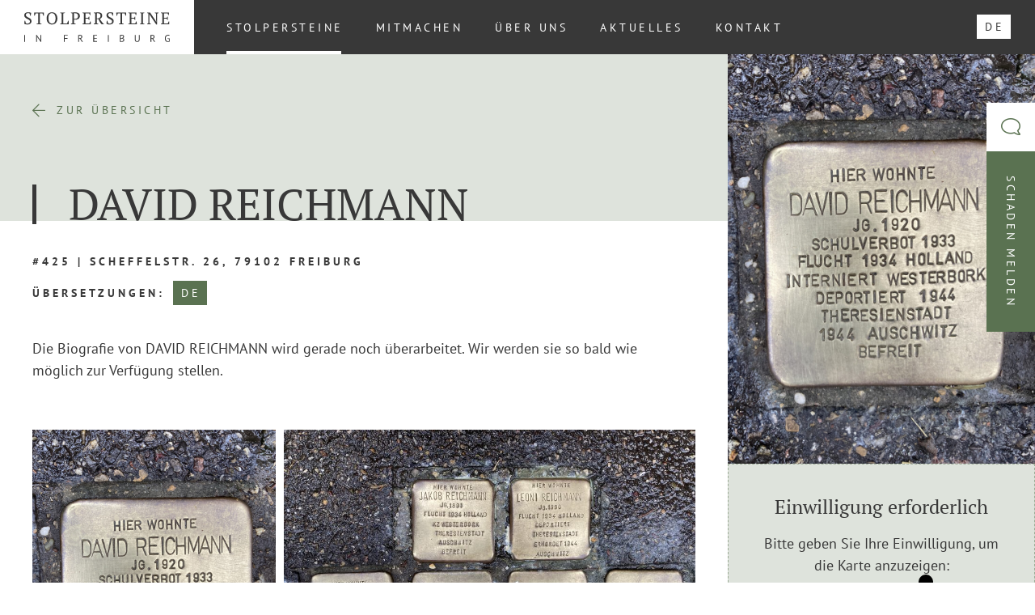

--- FILE ---
content_type: text/html; charset=UTF-8
request_url: https://www.stolpersteine-in-freiburg.de/stolpersteine/david-reichmann/
body_size: 10933
content:
<!doctype html>
<html lang="de-DE" class="no-js">
	<head>
		<title>David Reichmann - STOLPERSTEINE in Freiburg</title>
        <!-- meta -->
        <meta charset="UTF-8">
        <meta http-equiv="X-UA-Compatible" content="IE=edge,chrome=1">
        <meta name="viewport" content="width=device-width, initial-scale=1.0">
		<!-- icons -->
		<link href="https://www.stolpersteine-in-freiburg.de/wordpress/wp-content/themes/stolpersteine/img/favicon.ico" rel="shortcut icon">
		<link href="https://www.stolpersteine-in-freiburg.de/wordpress/wp-content/themes/stolpersteine/img/touch.png" rel="apple-touch-icon-precomposed">
		<!-- css + javascript -->
		<meta name='robots' content='index, follow, max-image-preview:large, max-snippet:-1, max-video-preview:-1' />
	<style>img:is([sizes="auto" i], [sizes^="auto," i]) { contain-intrinsic-size: 3000px 1500px }</style>
	<link rel="alternate" hreflang="de" href="https://www.stolpersteine-in-freiburg.de/stolpersteine/david-reichmann/" />
<link rel="alternate" hreflang="x-default" href="https://www.stolpersteine-in-freiburg.de/stolpersteine/david-reichmann/" />

	<!-- This site is optimized with the Yoast SEO plugin v26.4 - https://yoast.com/wordpress/plugins/seo/ -->
	<link rel="canonical" href="https://www.stolpersteine-in-freiburg.de/stolpersteine/david-reichmann/" />
	<meta property="og:locale" content="de_DE" />
	<meta property="og:type" content="article" />
	<meta property="og:title" content="David Reichmann - STOLPERSTEINE in Freiburg" />
	<meta property="og:url" content="https://www.stolpersteine-in-freiburg.de/stolpersteine/david-reichmann/" />
	<meta property="og:site_name" content="STOLPERSTEINE in Freiburg" />
	<meta property="article:modified_time" content="2023-10-18T08:48:11+00:00" />
	<meta name="twitter:card" content="summary_large_image" />
	<script type="application/ld+json" class="yoast-schema-graph">{"@context":"https://schema.org","@graph":[{"@type":"WebPage","@id":"https://www.stolpersteine-in-freiburg.de/stolpersteine/david-reichmann/","url":"https://www.stolpersteine-in-freiburg.de/stolpersteine/david-reichmann/","name":"David Reichmann - STOLPERSTEINE in Freiburg","isPartOf":{"@id":"https://www.stolpersteine-in-freiburg.de/#website"},"datePublished":"2019-10-25T12:00:00+00:00","dateModified":"2023-10-18T08:48:11+00:00","breadcrumb":{"@id":"https://www.stolpersteine-in-freiburg.de/stolpersteine/david-reichmann/#breadcrumb"},"inLanguage":"de","potentialAction":[{"@type":"ReadAction","target":["https://www.stolpersteine-in-freiburg.de/stolpersteine/david-reichmann/"]}]},{"@type":"BreadcrumbList","@id":"https://www.stolpersteine-in-freiburg.de/stolpersteine/david-reichmann/#breadcrumb","itemListElement":[{"@type":"ListItem","position":1,"name":"Startseite","item":"https://www.stolpersteine-in-freiburg.de/"},{"@type":"ListItem","position":2,"name":"David Reichmann"}]},{"@type":"WebSite","@id":"https://www.stolpersteine-in-freiburg.de/#website","url":"https://www.stolpersteine-in-freiburg.de/","name":"STOLPERSTEINE in Freiburg","description":"","potentialAction":[{"@type":"SearchAction","target":{"@type":"EntryPoint","urlTemplate":"https://www.stolpersteine-in-freiburg.de/?s={search_term_string}"},"query-input":{"@type":"PropertyValueSpecification","valueRequired":true,"valueName":"search_term_string"}}],"inLanguage":"de"}]}</script>
	<!-- / Yoast SEO plugin. -->


<script type="text/javascript">
/* <![CDATA[ */
window._wpemojiSettings = {"baseUrl":"https:\/\/s.w.org\/images\/core\/emoji\/16.0.1\/72x72\/","ext":".png","svgUrl":"https:\/\/s.w.org\/images\/core\/emoji\/16.0.1\/svg\/","svgExt":".svg","source":{"concatemoji":"https:\/\/www.stolpersteine-in-freiburg.de\/wordpress\/wp-includes\/js\/wp-emoji-release.min.js?ver=6.8.3"}};
/*! This file is auto-generated */
!function(s,n){var o,i,e;function c(e){try{var t={supportTests:e,timestamp:(new Date).valueOf()};sessionStorage.setItem(o,JSON.stringify(t))}catch(e){}}function p(e,t,n){e.clearRect(0,0,e.canvas.width,e.canvas.height),e.fillText(t,0,0);var t=new Uint32Array(e.getImageData(0,0,e.canvas.width,e.canvas.height).data),a=(e.clearRect(0,0,e.canvas.width,e.canvas.height),e.fillText(n,0,0),new Uint32Array(e.getImageData(0,0,e.canvas.width,e.canvas.height).data));return t.every(function(e,t){return e===a[t]})}function u(e,t){e.clearRect(0,0,e.canvas.width,e.canvas.height),e.fillText(t,0,0);for(var n=e.getImageData(16,16,1,1),a=0;a<n.data.length;a++)if(0!==n.data[a])return!1;return!0}function f(e,t,n,a){switch(t){case"flag":return n(e,"\ud83c\udff3\ufe0f\u200d\u26a7\ufe0f","\ud83c\udff3\ufe0f\u200b\u26a7\ufe0f")?!1:!n(e,"\ud83c\udde8\ud83c\uddf6","\ud83c\udde8\u200b\ud83c\uddf6")&&!n(e,"\ud83c\udff4\udb40\udc67\udb40\udc62\udb40\udc65\udb40\udc6e\udb40\udc67\udb40\udc7f","\ud83c\udff4\u200b\udb40\udc67\u200b\udb40\udc62\u200b\udb40\udc65\u200b\udb40\udc6e\u200b\udb40\udc67\u200b\udb40\udc7f");case"emoji":return!a(e,"\ud83e\udedf")}return!1}function g(e,t,n,a){var r="undefined"!=typeof WorkerGlobalScope&&self instanceof WorkerGlobalScope?new OffscreenCanvas(300,150):s.createElement("canvas"),o=r.getContext("2d",{willReadFrequently:!0}),i=(o.textBaseline="top",o.font="600 32px Arial",{});return e.forEach(function(e){i[e]=t(o,e,n,a)}),i}function t(e){var t=s.createElement("script");t.src=e,t.defer=!0,s.head.appendChild(t)}"undefined"!=typeof Promise&&(o="wpEmojiSettingsSupports",i=["flag","emoji"],n.supports={everything:!0,everythingExceptFlag:!0},e=new Promise(function(e){s.addEventListener("DOMContentLoaded",e,{once:!0})}),new Promise(function(t){var n=function(){try{var e=JSON.parse(sessionStorage.getItem(o));if("object"==typeof e&&"number"==typeof e.timestamp&&(new Date).valueOf()<e.timestamp+604800&&"object"==typeof e.supportTests)return e.supportTests}catch(e){}return null}();if(!n){if("undefined"!=typeof Worker&&"undefined"!=typeof OffscreenCanvas&&"undefined"!=typeof URL&&URL.createObjectURL&&"undefined"!=typeof Blob)try{var e="postMessage("+g.toString()+"("+[JSON.stringify(i),f.toString(),p.toString(),u.toString()].join(",")+"));",a=new Blob([e],{type:"text/javascript"}),r=new Worker(URL.createObjectURL(a),{name:"wpTestEmojiSupports"});return void(r.onmessage=function(e){c(n=e.data),r.terminate(),t(n)})}catch(e){}c(n=g(i,f,p,u))}t(n)}).then(function(e){for(var t in e)n.supports[t]=e[t],n.supports.everything=n.supports.everything&&n.supports[t],"flag"!==t&&(n.supports.everythingExceptFlag=n.supports.everythingExceptFlag&&n.supports[t]);n.supports.everythingExceptFlag=n.supports.everythingExceptFlag&&!n.supports.flag,n.DOMReady=!1,n.readyCallback=function(){n.DOMReady=!0}}).then(function(){return e}).then(function(){var e;n.supports.everything||(n.readyCallback(),(e=n.source||{}).concatemoji?t(e.concatemoji):e.wpemoji&&e.twemoji&&(t(e.twemoji),t(e.wpemoji)))}))}((window,document),window._wpemojiSettings);
/* ]]> */
</script>
<style id='wp-emoji-styles-inline-css' type='text/css'>

	img.wp-smiley, img.emoji {
		display: inline !important;
		border: none !important;
		box-shadow: none !important;
		height: 1em !important;
		width: 1em !important;
		margin: 0 0.07em !important;
		vertical-align: -0.1em !important;
		background: none !important;
		padding: 0 !important;
	}
</style>
<link rel='stylesheet' id='wp-block-library-css' href='https://www.stolpersteine-in-freiburg.de/wordpress/wp-includes/css/dist/block-library/style.min.css?ver=6.8.3' media='all' />
<style id='classic-theme-styles-inline-css' type='text/css'>
/*! This file is auto-generated */
.wp-block-button__link{color:#fff;background-color:#32373c;border-radius:9999px;box-shadow:none;text-decoration:none;padding:calc(.667em + 2px) calc(1.333em + 2px);font-size:1.125em}.wp-block-file__button{background:#32373c;color:#fff;text-decoration:none}
</style>
<style id='global-styles-inline-css' type='text/css'>
:root{--wp--preset--aspect-ratio--square: 1;--wp--preset--aspect-ratio--4-3: 4/3;--wp--preset--aspect-ratio--3-4: 3/4;--wp--preset--aspect-ratio--3-2: 3/2;--wp--preset--aspect-ratio--2-3: 2/3;--wp--preset--aspect-ratio--16-9: 16/9;--wp--preset--aspect-ratio--9-16: 9/16;--wp--preset--color--black: #000000;--wp--preset--color--cyan-bluish-gray: #abb8c3;--wp--preset--color--white: #ffffff;--wp--preset--color--pale-pink: #f78da7;--wp--preset--color--vivid-red: #cf2e2e;--wp--preset--color--luminous-vivid-orange: #ff6900;--wp--preset--color--luminous-vivid-amber: #fcb900;--wp--preset--color--light-green-cyan: #7bdcb5;--wp--preset--color--vivid-green-cyan: #00d084;--wp--preset--color--pale-cyan-blue: #8ed1fc;--wp--preset--color--vivid-cyan-blue: #0693e3;--wp--preset--color--vivid-purple: #9b51e0;--wp--preset--gradient--vivid-cyan-blue-to-vivid-purple: linear-gradient(135deg,rgba(6,147,227,1) 0%,rgb(155,81,224) 100%);--wp--preset--gradient--light-green-cyan-to-vivid-green-cyan: linear-gradient(135deg,rgb(122,220,180) 0%,rgb(0,208,130) 100%);--wp--preset--gradient--luminous-vivid-amber-to-luminous-vivid-orange: linear-gradient(135deg,rgba(252,185,0,1) 0%,rgba(255,105,0,1) 100%);--wp--preset--gradient--luminous-vivid-orange-to-vivid-red: linear-gradient(135deg,rgba(255,105,0,1) 0%,rgb(207,46,46) 100%);--wp--preset--gradient--very-light-gray-to-cyan-bluish-gray: linear-gradient(135deg,rgb(238,238,238) 0%,rgb(169,184,195) 100%);--wp--preset--gradient--cool-to-warm-spectrum: linear-gradient(135deg,rgb(74,234,220) 0%,rgb(151,120,209) 20%,rgb(207,42,186) 40%,rgb(238,44,130) 60%,rgb(251,105,98) 80%,rgb(254,248,76) 100%);--wp--preset--gradient--blush-light-purple: linear-gradient(135deg,rgb(255,206,236) 0%,rgb(152,150,240) 100%);--wp--preset--gradient--blush-bordeaux: linear-gradient(135deg,rgb(254,205,165) 0%,rgb(254,45,45) 50%,rgb(107,0,62) 100%);--wp--preset--gradient--luminous-dusk: linear-gradient(135deg,rgb(255,203,112) 0%,rgb(199,81,192) 50%,rgb(65,88,208) 100%);--wp--preset--gradient--pale-ocean: linear-gradient(135deg,rgb(255,245,203) 0%,rgb(182,227,212) 50%,rgb(51,167,181) 100%);--wp--preset--gradient--electric-grass: linear-gradient(135deg,rgb(202,248,128) 0%,rgb(113,206,126) 100%);--wp--preset--gradient--midnight: linear-gradient(135deg,rgb(2,3,129) 0%,rgb(40,116,252) 100%);--wp--preset--font-size--small: 13px;--wp--preset--font-size--medium: 20px;--wp--preset--font-size--large: 36px;--wp--preset--font-size--x-large: 42px;--wp--preset--spacing--20: 0.44rem;--wp--preset--spacing--30: 0.67rem;--wp--preset--spacing--40: 1rem;--wp--preset--spacing--50: 1.5rem;--wp--preset--spacing--60: 2.25rem;--wp--preset--spacing--70: 3.38rem;--wp--preset--spacing--80: 5.06rem;--wp--preset--shadow--natural: 6px 6px 9px rgba(0, 0, 0, 0.2);--wp--preset--shadow--deep: 12px 12px 50px rgba(0, 0, 0, 0.4);--wp--preset--shadow--sharp: 6px 6px 0px rgba(0, 0, 0, 0.2);--wp--preset--shadow--outlined: 6px 6px 0px -3px rgba(255, 255, 255, 1), 6px 6px rgba(0, 0, 0, 1);--wp--preset--shadow--crisp: 6px 6px 0px rgba(0, 0, 0, 1);}:where(.is-layout-flex){gap: 0.5em;}:where(.is-layout-grid){gap: 0.5em;}body .is-layout-flex{display: flex;}.is-layout-flex{flex-wrap: wrap;align-items: center;}.is-layout-flex > :is(*, div){margin: 0;}body .is-layout-grid{display: grid;}.is-layout-grid > :is(*, div){margin: 0;}:where(.wp-block-columns.is-layout-flex){gap: 2em;}:where(.wp-block-columns.is-layout-grid){gap: 2em;}:where(.wp-block-post-template.is-layout-flex){gap: 1.25em;}:where(.wp-block-post-template.is-layout-grid){gap: 1.25em;}.has-black-color{color: var(--wp--preset--color--black) !important;}.has-cyan-bluish-gray-color{color: var(--wp--preset--color--cyan-bluish-gray) !important;}.has-white-color{color: var(--wp--preset--color--white) !important;}.has-pale-pink-color{color: var(--wp--preset--color--pale-pink) !important;}.has-vivid-red-color{color: var(--wp--preset--color--vivid-red) !important;}.has-luminous-vivid-orange-color{color: var(--wp--preset--color--luminous-vivid-orange) !important;}.has-luminous-vivid-amber-color{color: var(--wp--preset--color--luminous-vivid-amber) !important;}.has-light-green-cyan-color{color: var(--wp--preset--color--light-green-cyan) !important;}.has-vivid-green-cyan-color{color: var(--wp--preset--color--vivid-green-cyan) !important;}.has-pale-cyan-blue-color{color: var(--wp--preset--color--pale-cyan-blue) !important;}.has-vivid-cyan-blue-color{color: var(--wp--preset--color--vivid-cyan-blue) !important;}.has-vivid-purple-color{color: var(--wp--preset--color--vivid-purple) !important;}.has-black-background-color{background-color: var(--wp--preset--color--black) !important;}.has-cyan-bluish-gray-background-color{background-color: var(--wp--preset--color--cyan-bluish-gray) !important;}.has-white-background-color{background-color: var(--wp--preset--color--white) !important;}.has-pale-pink-background-color{background-color: var(--wp--preset--color--pale-pink) !important;}.has-vivid-red-background-color{background-color: var(--wp--preset--color--vivid-red) !important;}.has-luminous-vivid-orange-background-color{background-color: var(--wp--preset--color--luminous-vivid-orange) !important;}.has-luminous-vivid-amber-background-color{background-color: var(--wp--preset--color--luminous-vivid-amber) !important;}.has-light-green-cyan-background-color{background-color: var(--wp--preset--color--light-green-cyan) !important;}.has-vivid-green-cyan-background-color{background-color: var(--wp--preset--color--vivid-green-cyan) !important;}.has-pale-cyan-blue-background-color{background-color: var(--wp--preset--color--pale-cyan-blue) !important;}.has-vivid-cyan-blue-background-color{background-color: var(--wp--preset--color--vivid-cyan-blue) !important;}.has-vivid-purple-background-color{background-color: var(--wp--preset--color--vivid-purple) !important;}.has-black-border-color{border-color: var(--wp--preset--color--black) !important;}.has-cyan-bluish-gray-border-color{border-color: var(--wp--preset--color--cyan-bluish-gray) !important;}.has-white-border-color{border-color: var(--wp--preset--color--white) !important;}.has-pale-pink-border-color{border-color: var(--wp--preset--color--pale-pink) !important;}.has-vivid-red-border-color{border-color: var(--wp--preset--color--vivid-red) !important;}.has-luminous-vivid-orange-border-color{border-color: var(--wp--preset--color--luminous-vivid-orange) !important;}.has-luminous-vivid-amber-border-color{border-color: var(--wp--preset--color--luminous-vivid-amber) !important;}.has-light-green-cyan-border-color{border-color: var(--wp--preset--color--light-green-cyan) !important;}.has-vivid-green-cyan-border-color{border-color: var(--wp--preset--color--vivid-green-cyan) !important;}.has-pale-cyan-blue-border-color{border-color: var(--wp--preset--color--pale-cyan-blue) !important;}.has-vivid-cyan-blue-border-color{border-color: var(--wp--preset--color--vivid-cyan-blue) !important;}.has-vivid-purple-border-color{border-color: var(--wp--preset--color--vivid-purple) !important;}.has-vivid-cyan-blue-to-vivid-purple-gradient-background{background: var(--wp--preset--gradient--vivid-cyan-blue-to-vivid-purple) !important;}.has-light-green-cyan-to-vivid-green-cyan-gradient-background{background: var(--wp--preset--gradient--light-green-cyan-to-vivid-green-cyan) !important;}.has-luminous-vivid-amber-to-luminous-vivid-orange-gradient-background{background: var(--wp--preset--gradient--luminous-vivid-amber-to-luminous-vivid-orange) !important;}.has-luminous-vivid-orange-to-vivid-red-gradient-background{background: var(--wp--preset--gradient--luminous-vivid-orange-to-vivid-red) !important;}.has-very-light-gray-to-cyan-bluish-gray-gradient-background{background: var(--wp--preset--gradient--very-light-gray-to-cyan-bluish-gray) !important;}.has-cool-to-warm-spectrum-gradient-background{background: var(--wp--preset--gradient--cool-to-warm-spectrum) !important;}.has-blush-light-purple-gradient-background{background: var(--wp--preset--gradient--blush-light-purple) !important;}.has-blush-bordeaux-gradient-background{background: var(--wp--preset--gradient--blush-bordeaux) !important;}.has-luminous-dusk-gradient-background{background: var(--wp--preset--gradient--luminous-dusk) !important;}.has-pale-ocean-gradient-background{background: var(--wp--preset--gradient--pale-ocean) !important;}.has-electric-grass-gradient-background{background: var(--wp--preset--gradient--electric-grass) !important;}.has-midnight-gradient-background{background: var(--wp--preset--gradient--midnight) !important;}.has-small-font-size{font-size: var(--wp--preset--font-size--small) !important;}.has-medium-font-size{font-size: var(--wp--preset--font-size--medium) !important;}.has-large-font-size{font-size: var(--wp--preset--font-size--large) !important;}.has-x-large-font-size{font-size: var(--wp--preset--font-size--x-large) !important;}
:where(.wp-block-post-template.is-layout-flex){gap: 1.25em;}:where(.wp-block-post-template.is-layout-grid){gap: 1.25em;}
:where(.wp-block-columns.is-layout-flex){gap: 2em;}:where(.wp-block-columns.is-layout-grid){gap: 2em;}
:root :where(.wp-block-pullquote){font-size: 1.5em;line-height: 1.6;}
</style>
<link rel='stylesheet' id='contact-form-7-css' href='https://www.stolpersteine-in-freiburg.de/wordpress/wp-content/plugins/contact-form-7/includes/css/styles.css?ver=6.1.3' media='all' />
<link rel='stylesheet' id='normalize-css' href='https://www.stolpersteine-in-freiburg.de/wordpress/wp-content/themes/stolpersteine/normalize.min.css?ver=1.0' media='all' />
<link rel='stylesheet' id='slickSliderStyles-css' href='https://www.stolpersteine-in-freiburg.de/wordpress/wp-content/themes/stolpersteine/js/lib/slick-1.8.1/slick/slick.css?ver=1.8.1' media='all' />
<link rel='stylesheet' id='mainStyles-css' href='https://www.stolpersteine-in-freiburg.de/wordpress/wp-content/themes/stolpersteine/style.css?ver=1.4' media='all' />
<link rel='stylesheet' id='borlabs-cookie-custom-css' href='https://www.stolpersteine-in-freiburg.de/wordpress/wp-content/cache/borlabs-cookie/1/borlabs-cookie-1-de.css?ver=3.3.23-14' media='all' />
<script data-no-optimize="1" data-no-minify="1" data-cfasync="false" type="text/javascript" src="https://www.stolpersteine-in-freiburg.de/wordpress/wp-content/cache/borlabs-cookie/1/borlabs-cookie-config-de.json.js?ver=3.3.23-20" id="borlabs-cookie-config-js"></script>
<script data-no-optimize="1" data-no-minify="1" data-cfasync="false" type="text/javascript" src="https://www.stolpersteine-in-freiburg.de/wordpress/wp-content/plugins/borlabs-cookie/assets/javascript/borlabs-cookie-prioritize.min.js?ver=3.3.23" id="borlabs-cookie-prioritize-js"></script>
<link rel="https://api.w.org/" href="https://www.stolpersteine-in-freiburg.de/wp-json/" /><link rel="alternate" title="oEmbed (JSON)" type="application/json+oembed" href="https://www.stolpersteine-in-freiburg.de/wp-json/oembed/1.0/embed?url=https%3A%2F%2Fwww.stolpersteine-in-freiburg.de%2Fstolpersteine%2Fdavid-reichmann%2F" />
<link rel="alternate" title="oEmbed (XML)" type="text/xml+oembed" href="https://www.stolpersteine-in-freiburg.de/wp-json/oembed/1.0/embed?url=https%3A%2F%2Fwww.stolpersteine-in-freiburg.de%2Fstolpersteine%2Fdavid-reichmann%2F&#038;format=xml" />
<meta name="generator" content="WPML ver:4.8.5 stt:3;" />
	</head>
	<body class="wp-singular stone_cpt-template-default single single-stone_cpt postid-765 wp-theme-stolpersteine david-reichmann">

        <div class="wrapper">

			<header class="header">
                <a class="header__logo" href="https://www.stolpersteine-in-freiburg.de">
                    <img class="header__logo__image" src="https://www.stolpersteine-in-freiburg.de/wordpress/wp-content/themes/stolpersteine/img/logo.svg" alt="Logo" />
                </a>
                <nav class="header__navigation" role="navigation">
                    <ul id="menu-hauptmenue" class="menu"><li id="menu-item-53" class="stones menu-item menu-item-type-post_type menu-item-object-page menu-item-53"><a href="https://www.stolpersteine-in-freiburg.de/stolpersteine/">Stolpersteine</a></li>
<li id="menu-item-52" class="menu-item menu-item-type-post_type menu-item-object-page menu-item-52"><a href="https://www.stolpersteine-in-freiburg.de/mitmachen/">Mitmachen</a></li>
<li id="menu-item-51" class="menu-item menu-item-type-post_type menu-item-object-page menu-item-51"><a href="https://www.stolpersteine-in-freiburg.de/ueber-uns/">Über uns</a></li>
<li id="menu-item-50" class="news menu-item menu-item-type-post_type menu-item-object-page menu-item-50"><a href="https://www.stolpersteine-in-freiburg.de/aktuelles/">Aktuelles</a></li>
<li id="menu-item-49" class="menu-item menu-item-type-post_type menu-item-object-page menu-item-49"><a href="https://www.stolpersteine-in-freiburg.de/kontakt/">Kontakt</a></li>
</ul>                    <div class="header__navigation__languages">
                        
<div class="wpml-ls-statics-shortcode_actions wpml-ls wpml-ls-legacy-list-horizontal">
	<ul role="menu"><li class="wpml-ls-slot-shortcode_actions wpml-ls-item wpml-ls-item-de wpml-ls-current-language wpml-ls-first-item wpml-ls-last-item wpml-ls-item-legacy-list-horizontal" role="none">
				<a href="https://www.stolpersteine-in-freiburg.de/stolpersteine/david-reichmann/" class="wpml-ls-link" role="menuitem" >
                    <span class="wpml-ls-native" role="menuitem">DE</span></a>
			</li></ul>
</div>
                    </div>
                </nav>
                <button id="trigger-nav" class="header__burger">
                    <div class="header__burger__icon">
                        <div class="header__burger__icon__bar header__burger__icon__bar--top"></div>
                        <div class="header__burger__icon__bar header__burger__icon__bar--bottom"></div>
                    </div>
                </button>
			</header>

	<main class="main" role="main">
        <div class="main__single">
            <div class="main__single__content">
                <section class="section hero">
                                            <div class="image hero__image"><img width="225" height="300" src="https://www.stolpersteine-in-freiburg.de/wordpress/wp-content/uploads/2019/10/David_Reichmann-C-1600x2129.jpg" class="attachment-medium size-medium" alt="" decoding="async" fetchpriority="high" srcset="https://www.stolpersteine-in-freiburg.de/wordpress/wp-content/uploads/2019/10/David_Reichmann-C-1600x2129.jpg 1600w, https://www.stolpersteine-in-freiburg.de/wordpress/wp-content/uploads/2019/10/David_Reichmann-C-768x1022.jpg 768w, https://www.stolpersteine-in-freiburg.de/wordpress/wp-content/uploads/2019/10/David_Reichmann-C-1154x1536.jpg 1154w, https://www.stolpersteine-in-freiburg.de/wordpress/wp-content/uploads/2019/10/David_Reichmann-C-1539x2048.jpg 1539w, https://www.stolpersteine-in-freiburg.de/wordpress/wp-content/uploads/2019/10/David_Reichmann-C-900x1198.jpg 900w" sizes="(max-width: 225px) 100vw, 225px" /></div>
                                        <div class="hero__content">
                        <div class="row">
                            <div class="col">
                                <a class="link link--icon-before hero__content__link" href="https://www.stolpersteine-in-freiburg.de/stolpersteine/"><span class="icon icon-arrow-left"></span><span class="link__label">Zur Übersicht</span></a>                                <h1 class="title">David Reichmann</h1>
                                <div class="hero__content__meta">
                                    <div class="hero__content__meta__location">
                                        <label class="label">#425 | Scheffelstr. 26, 79102 Freiburg</label>
                                    </div>
                                    <div class="hero__content__meta__languages">
                                                                                    <label class="label">Übersetzungen:</label>
                                            <ul class="menu hero__content__meta__languages__list">
                                                                                                                                                        <li class="current">
                                                        <button class="hero__content__meta__languages__list__trigger" data-target="de">DE</button>
                                                    </li>
                                                                                            </ul>
                                                                            </div>
                                </div>
                            </div>
                        </div>
                    </div>
                </section>
                                    <section class="section stone-content">
                        <div class="row">
                            <div class="col">
                                                                                                        <div id="de" class="stone-content__translation current">
                                                                                        
        <div class="module module--text">
                        <div class="rte"><p><span class="NormalTextRun SCXW88738724 BCX4">Die Biografie von DAVID REICHMANN wird gerade noch </span><span class="NormalTextRun SCXW88738724 BCX4">ü</span><span class="NormalTextRun SCXW88738724 BCX4">berarbeitet. Wir werden sie so bald wie m</span><span class="NormalTextRun SCXW88738724 BCX4">ö</span><span class="NormalTextRun SCXW88738724 BCX4">glich zur Verf</span><span class="NormalTextRun SCXW88738724 BCX4">ü</span><span class="NormalTextRun SCXW88738724 BCX4">gung stellen.</span></p>
</div>
    </div>

                                                                                    
        <div class="module module--image-slider">
                                    <div class="module--image-slider__slides">
                                                        <div class="module--image-slider__slides__slide">
                        <div class="image"><img width="769" height="1024" src="https://www.stolpersteine-in-freiburg.de/wordpress/wp-content/uploads/2019/10/David_Reichmann-C.jpg" class="attachment-large size-large" alt="" decoding="async" srcset="https://www.stolpersteine-in-freiburg.de/wordpress/wp-content/uploads/2019/10/David_Reichmann-C.jpg 2207w, https://www.stolpersteine-in-freiburg.de/wordpress/wp-content/uploads/2019/10/David_Reichmann-C-1600x2129.jpg 1600w, https://www.stolpersteine-in-freiburg.de/wordpress/wp-content/uploads/2019/10/David_Reichmann-C-768x1022.jpg 768w, https://www.stolpersteine-in-freiburg.de/wordpress/wp-content/uploads/2019/10/David_Reichmann-C-1154x1536.jpg 1154w, https://www.stolpersteine-in-freiburg.de/wordpress/wp-content/uploads/2019/10/David_Reichmann-C-1539x2048.jpg 1539w, https://www.stolpersteine-in-freiburg.de/wordpress/wp-content/uploads/2019/10/David_Reichmann-C-900x1198.jpg 900w" sizes="(max-width: 769px) 100vw, 769px" /></div>
                                            </div>
                                                        <div class="module--image-slider__slides__slide">
                        <div class="image"><img width="900" height="675" src="https://www.stolpersteine-in-freiburg.de/wordpress/wp-content/uploads/2005/01/reichmann_family_c-3200x2400.jpg" class="attachment-large size-large" alt="" decoding="async" srcset="https://www.stolpersteine-in-freiburg.de/wordpress/wp-content/uploads/2005/01/reichmann_family_c-3200x2400.jpg 3200w, https://www.stolpersteine-in-freiburg.de/wordpress/wp-content/uploads/2005/01/reichmann_family_c-1600x1200.jpg 1600w, https://www.stolpersteine-in-freiburg.de/wordpress/wp-content/uploads/2005/01/reichmann_family_c-768x576.jpg 768w, https://www.stolpersteine-in-freiburg.de/wordpress/wp-content/uploads/2005/01/reichmann_family_c-1536x1152.jpg 1536w, https://www.stolpersteine-in-freiburg.de/wordpress/wp-content/uploads/2005/01/reichmann_family_c-2048x1536.jpg 2048w, https://www.stolpersteine-in-freiburg.de/wordpress/wp-content/uploads/2005/01/reichmann_family_c-900x675.jpg 900w" sizes="(max-width: 900px) 100vw, 900px" /></div>
                                            </div>
                            </div>
            <div class="slider__navigation module--image-slider__navigation">
                <div class="slider__navigation__counter module--image-slider__navigation__counter"></div>
            </div>
            </div>

                                                                            </div>
                                                            </div>
                        </div>
                    </section>
                            </div>
            <aside class="main__single__aside">
                                    <div class="image main__single__aside__image"><img width="225" height="300" src="https://www.stolpersteine-in-freiburg.de/wordpress/wp-content/uploads/2019/10/David_Reichmann-C-1600x2129.jpg" class="attachment-medium size-medium" alt="" decoding="async" srcset="https://www.stolpersteine-in-freiburg.de/wordpress/wp-content/uploads/2019/10/David_Reichmann-C-1600x2129.jpg 1600w, https://www.stolpersteine-in-freiburg.de/wordpress/wp-content/uploads/2019/10/David_Reichmann-C-768x1022.jpg 768w, https://www.stolpersteine-in-freiburg.de/wordpress/wp-content/uploads/2019/10/David_Reichmann-C-1154x1536.jpg 1154w, https://www.stolpersteine-in-freiburg.de/wordpress/wp-content/uploads/2019/10/David_Reichmann-C-1539x2048.jpg 1539w, https://www.stolpersteine-in-freiburg.de/wordpress/wp-content/uploads/2019/10/David_Reichmann-C-900x1198.jpg 900w" sizes="(max-width: 225px) 100vw, 225px" /></div>
                                                                            <div class="hint">
                            <h4 class="title">Einwilligung erforderlich</h4>
                            <div class="rte"><p>Bitte geben Sie Ihre Einwilligung, um die Karte anzuzeigen:</p></div>
                            <div data-borlabs-cookie-btn-switch-consent class="brlbs-cmpnt-container"
        data-borlabs-cookie-title="Google Maps"
        data-borlabs-cookie-service-id="maps"></div>                        </div>
                                        <a class="button button--primary button--primary--arrow main__single__aside__button" href="https://www.google.de/maps/dir/?api=1&destination=47.9877779,7.8533144" target="_blank">Route planen</a>
                            </aside>
        </div>
            <section class="section teaser-stones">
                <div class="row">
            <div class="col">
                <label class="label">Die neuesten Stolpersteine</label>
                <div class="teaser-stones__slides teaser-stones__slider--paged">
                                                                    <div class="teaser-stones__slides__slide">
                            <a class="teaser-stone teaser-stone--imaged" href="https://www.stolpersteine-in-freiburg.de/stolpersteine/fritz-hauser/">
                                                                    <span class="teaser-stone__image" style="background-image: url('https://www.stolpersteine-in-freiburg.de/wordpress/wp-content/uploads/2026/01/Hauser-Fritz-Stolperstein.jpg');"></span>
                                                                <span class="teaser-stone__content">
                                    <span class="teaser-stone__content__text">
                                        <h4 class="teaser-stone__content__text__title">Fritz Hauser </h4>
                                        <span class="teaser-stone__content__text__excerpt">HIER WOHNTE FRITZ HAUSER JG. 1982 VERHAFTET 1940 VERURTEILT IN FREIBURG KZ FLOSSENBÜRG DACHAU ERMORDET 14.4.1944 MAJDANEK</span>                                    </span>
                                    <span class="teaser-stone__content__meta">Zunftstraße 11<br/>28.01.2026</span>
                                </span>
                            </a>
                        </div>
                                                                    <div class="teaser-stones__slides__slide">
                            <a class="teaser-stone teaser-stone--imaged" href="https://www.stolpersteine-in-freiburg.de/stolpersteine/hilda-welte/">
                                                                    <span class="teaser-stone__image" style="background-image: url('https://www.stolpersteine-in-freiburg.de/wordpress/wp-content/uploads/2025/10/20251022_085710811_iOS-900x1200.jpg');"></span>
                                                                <span class="teaser-stone__content">
                                    <span class="teaser-stone__content__text">
                                        <h4 class="teaser-stone__content__text__title">Hilda Welte </h4>
                                        <span class="teaser-stone__content__text__excerpt">HIER WOHNTE HILDA WELTE VERH. VEIT JG. 1907 FLUCHT 1936 HOLLAND ENGLAND BRASILIEN</span>                                    </span>
                                    <span class="teaser-stone__content__meta">Hildastr. 66<br/>15.10.2025</span>
                                </span>
                            </a>
                        </div>
                                                                    <div class="teaser-stones__slides__slide">
                            <a class="teaser-stone teaser-stone--imaged" href="https://www.stolpersteine-in-freiburg.de/stolpersteine/karl-veit/">
                                                                    <span class="teaser-stone__image" style="background-image: url('https://www.stolpersteine-in-freiburg.de/wordpress/wp-content/uploads/2025/10/Karl-Veit-900x900.jpg');"></span>
                                                                <span class="teaser-stone__content">
                                    <span class="teaser-stone__content__text">
                                        <h4 class="teaser-stone__content__text__title">Karl Veit </h4>
                                        <span class="teaser-stone__content__text__excerpt">HIER WOHNTE KARL VEIT JG. 1910 FLUCHT 1935 HOLLAND ENGLAND BRASILIEN</span>                                    </span>
                                    <span class="teaser-stone__content__meta">Eisenbahnstr. 66<br/>15.10.2025</span>
                                </span>
                            </a>
                        </div>
                                                                    <div class="teaser-stones__slides__slide">
                            <a class="teaser-stone teaser-stone--imaged" href="https://www.stolpersteine-in-freiburg.de/stolpersteine/otti-veit/">
                                                                    <span class="teaser-stone__image" style="background-image: url('https://www.stolpersteine-in-freiburg.de/wordpress/wp-content/uploads/2025/10/Otti-Veit-900x900.jpg');"></span>
                                                                <span class="teaser-stone__content">
                                    <span class="teaser-stone__content__text">
                                        <h4 class="teaser-stone__content__text__title">Otti Veit </h4>
                                        <span class="teaser-stone__content__text__excerpt">HIER WOHNTE OTTI VEIT JG. 1914 FLUCHT 1934 ENGLAND 1943 AUSTRALIEN</span>                                    </span>
                                    <span class="teaser-stone__content__meta">Eisenbahnstr. 66<br/>15.10.2025</span>
                                </span>
                            </a>
                        </div>
                                                                    <div class="teaser-stones__slides__slide">
                            <a class="teaser-stone teaser-stone--imaged" href="https://www.stolpersteine-in-freiburg.de/stolpersteine/georg-veit/">
                                                                    <span class="teaser-stone__image" style="background-image: url('https://www.stolpersteine-in-freiburg.de/wordpress/wp-content/uploads/2025/10/Georg-Veit-900x900.jpg');"></span>
                                                                <span class="teaser-stone__content">
                                    <span class="teaser-stone__content__text">
                                        <h4 class="teaser-stone__content__text__title">Georg Veit </h4>
                                        <span class="teaser-stone__content__text__excerpt">HIER WOHNTE GEORG VEIT JG. 1908 STUDIENVERBOT 1933 FLUCHT 1937 ENGLAND INTERNIERT AUSTRALIEN ZURÜCKGEKEHRT 1942 ENGLAND</span>                                    </span>
                                    <span class="teaser-stone__content__meta">Eisenbahnstr. 66<br/>15.10.2025</span>
                                </span>
                            </a>
                        </div>
                                                                    <div class="teaser-stones__slides__slide">
                            <a class="teaser-stone teaser-stone--imaged" href="https://www.stolpersteine-in-freiburg.de/stolpersteine/emmi-veit/">
                                                                    <span class="teaser-stone__image" style="background-image: url('https://www.stolpersteine-in-freiburg.de/wordpress/wp-content/uploads/2025/10/Emmi-Veit-900x900.jpg');"></span>
                                                                <span class="teaser-stone__content">
                                    <span class="teaser-stone__content__text">
                                        <h4 class="teaser-stone__content__text__title">Emmi Veit </h4>
                                        <span class="teaser-stone__content__text__excerpt">HIER WOHNTE EMMI VEIT VERH. SABOR JG. 1914 FLUCHT 1939 ENGLAND</span>                                    </span>
                                    <span class="teaser-stone__content__meta">Eisenbahnstr. 66<br/>15.10.2025</span>
                                </span>
                            </a>
                        </div>
                                                                    <div class="teaser-stones__slides__slide">
                            <a class="teaser-stone teaser-stone--imaged" href="https://www.stolpersteine-in-freiburg.de/stolpersteine/berthold-veit/">
                                                                    <span class="teaser-stone__image" style="background-image: url('https://www.stolpersteine-in-freiburg.de/wordpress/wp-content/uploads/2025/10/Berthold-Veit-900x900.jpg');"></span>
                                                                <span class="teaser-stone__content">
                                    <span class="teaser-stone__content__text">
                                        <h4 class="teaser-stone__content__text__title">Berthold Veit </h4>
                                        <span class="teaser-stone__content__text__excerpt">HIER WOHNTE BERTHOLD VEIT JG. 1884 FIRMA ZWANGSWEISE VERKAUFT &#8218;SCHUTZHAFT&#8216; 1938 KZ DACHAU FLUCHT 1939 ENGLAND BRASILIEN</span>                                    </span>
                                    <span class="teaser-stone__content__meta">Eisenbahnstr. 66<br/>15.10.2025</span>
                                </span>
                            </a>
                        </div>
                                                                    <div class="teaser-stones__slides__slide">
                            <a class="teaser-stone teaser-stone--imaged" href="https://www.stolpersteine-in-freiburg.de/stolpersteine/hilda-veit/">
                                                                    <span class="teaser-stone__image" style="background-image: url('https://www.stolpersteine-in-freiburg.de/wordpress/wp-content/uploads/2025/10/Hilda-Veit-900x900.jpg');"></span>
                                                                <span class="teaser-stone__content">
                                    <span class="teaser-stone__content__text">
                                        <h4 class="teaser-stone__content__text__title">Hilda Veit  <span class="teaser-stone__content__text__title__low">geb.</span> Günzburger</h4>
                                        <span class="teaser-stone__content__text__excerpt">HIER WOHNTE HILDA VEIT GEB. GÜNZBURGER JG. 1889 FLUCHT 1939 ENGLAND BRASILIEN</span>                                    </span>
                                    <span class="teaser-stone__content__meta">Eisenbahnstr. 66<br/>15.10.2025</span>
                                </span>
                            </a>
                        </div>
                                                                    <div class="teaser-stones__slides__slide">
                            <a class="teaser-stone teaser-stone--imaged" href="https://www.stolpersteine-in-freiburg.de/stolpersteine/annette-witkop/">
                                                                    <span class="teaser-stone__image" style="background-image: url('https://www.stolpersteine-in-freiburg.de/wordpress/wp-content/uploads/2025/10/Annette-Witkop-900x944.jpeg');"></span>
                                                                <span class="teaser-stone__content">
                                    <span class="teaser-stone__content__text">
                                        <h4 class="teaser-stone__content__text__title">Annette Witkop </h4>
                                        <span class="teaser-stone__content__text__excerpt">HIER WOHNTE ANNETTE WITKOP VERH. BLOM JG. 1922 FLUCHT 1944 SCHWEIZ</span>                                    </span>
                                    <span class="teaser-stone__content__meta">Rosenau 2<br/>14.10.2025</span>
                                </span>
                            </a>
                        </div>
                                                                    <div class="teaser-stones__slides__slide">
                            <a class="teaser-stone teaser-stone--imaged" href="https://www.stolpersteine-in-freiburg.de/stolpersteine/dr-bernhard-witkop/">
                                                                    <span class="teaser-stone__image" style="background-image: url('https://www.stolpersteine-in-freiburg.de/wordpress/wp-content/uploads/2025/10/Dr-Bernhard-Witkop-900x861.jpeg');"></span>
                                                                <span class="teaser-stone__content">
                                    <span class="teaser-stone__content__text">
                                        <h4 class="teaser-stone__content__text__title">Dr. Bernhard Witkop </h4>
                                        <span class="teaser-stone__content__text__excerpt">HIER WOHNTE DR. BERNHARD WITKOP JG. 1917 GEDEMÜTIGT/ENTRECHTET VERSTECKT AUF BAUERNHOF IN WEILHEIM ÜBERLEBT</span>                                    </span>
                                    <span class="teaser-stone__content__meta">Rosenau 2<br/>14.10.2025</span>
                                </span>
                            </a>
                        </div>
                                    </div>
                <div class="slider__navigation teaser-stones__navigation">
                    <div class="slider__navigation__counter teaser-stones__navigation__counter"></div>
                </div>
                <a class="button button--primary button--primary--arrow" href="https://www.stolpersteine-in-freiburg.de/stolpersteine/"><span class="link__label">Alle anzeigen</span></a>            </div>
        </div>
    </section>
 	</main>

			<footer class="footer">
                                <div class="row">
                    <div class="col col--one-third">
                        <div class="footer__contact">
                            <div class="title title--labeled">
                                <label class="label">Kontakt</label>
                                                            </div>
                                                            <ul class="menu">
                                    <li><a class="link link--icon-before" href="tel:0076170839602" target=""><span class="icon icon-phone"></span>+49(0)761 70 83 9 602</a></li>                                    <li><a class="link link--icon-before" href="mailto:info@stolpersteine-in-freiburg.de" target=""><span class="icon icon-envelope"></span>info@stolpersteine-in-freiburg.de</a></li>                                                                    </ul>
                                                    </div>
                    </div>
                    <div class="col col--one-third">
                        <div class="footer__legal">
                            <div class="title title--labeled">
                                <label class="label">Rechtliches</label>
                                                            </div>
                            <nav class="footer__legal__navigation" role="navigation">
                                <ul id="menu-footermenue" class="menu"><li id="menu-item-3366" class="shield-check borlabs-cookie-preference menu-item menu-item-type-custom menu-item-object-custom menu-item-3366"><a href="#consent">Consent</a></li>
<li id="menu-item-62" class="file menu-item menu-item-type-post_type menu-item-object-page menu-item-62"><a href="https://www.stolpersteine-in-freiburg.de/disclaimer/">Disclaimer</a></li>
<li id="menu-item-61" class="shield menu-item menu-item-type-post_type menu-item-object-page menu-item-61"><a href="https://www.stolpersteine-in-freiburg.de/datenschutz/">Datenschutz</a></li>
<li id="menu-item-60" class="balance menu-item menu-item-type-post_type menu-item-object-page menu-item-60"><a href="https://www.stolpersteine-in-freiburg.de/impressum/">Impressum</a></li>
</ul>                            </nav>
                        </div>
                    </div>
                </div>
                <div class="footer__meta">
                    <button id="to-top" class="button--square footer__meta__top"><span class="icon icon-arrow-to-top"></span></button>
                    <div class="row">
                        <div class="col">
                            <p>Copyright &copy; 2026 STOLPERSTEINE in Freiburg</p>
                        </div>
                    </div>
                </div>
			</footer>

		</div>
        
            <div class="damage-form">
        <button id="trigger-damage" class="damage-form__trigger"><span class="icon icon-comment"></span><span class="damage-form__trigger__label">Schaden melden</span></button>
        <div class="damage-form__content">
            <button id="close-damage" class="damage-form__content__close"><span class="icon icon-times"></span></button>
            <div class="damage-form__content__intro">
                <h4>Schaden melden</h4>                <div class="rte"><p class="p1">Sie haben einen STOLPERSTEIN entdeckt der beschädigt ist oder Sie vermissen einen STOLPERSTEIN, nach dem Sie gesucht haben? In Ihrer Straße liegt normalerweise ein STOLPERSTEIN, nun befindet sich hier aber eine (riesige) Baustelle?</p>
<p>Melden Sie sich gerne bei uns, wir danken Ihnen für Ihre Unterstützung!</p>
</div>            </div>
            <div class="damage-form__content__form">
                
<div class="wpcf7 no-js" id="wpcf7-f4-o1" lang="de-DE" dir="ltr" data-wpcf7-id="4">
<div class="screen-reader-response"><p role="status" aria-live="polite" aria-atomic="true"></p> <ul></ul></div>
<form action="/stolpersteine/david-reichmann/#wpcf7-f4-o1" method="post" class="wpcf7-form init" aria-label="Kontaktformular" enctype="multipart/form-data" novalidate="novalidate" data-status="init">
<fieldset class="hidden-fields-container"><input type="hidden" name="_wpcf7" value="4" /><input type="hidden" name="_wpcf7_version" value="6.1.3" /><input type="hidden" name="_wpcf7_locale" value="de_DE" /><input type="hidden" name="_wpcf7_unit_tag" value="wpcf7-f4-o1" /><input type="hidden" name="_wpcf7_container_post" value="0" /><input type="hidden" name="_wpcf7_posted_data_hash" value="" />
</fieldset>
<h4>Personendaten
</h4>
<p><span id="wpcf7-697c463921181-wrapper" class="wpcf7-form-control-wrap your-name-wrap" ><input type="hidden" name="your-name-time-start" value="1769752121"><input type="hidden" name="your-name-time-check" value="4"><input id="wpcf7-697c463921181-field"  class="wpcf7-form-control wpcf7-text" type="text" name="your-name" value="" size="40" tabindex="-1" autocomplete="off" /></span>
</p>
<div class="form__field">
	<p><label class="label" for="damage-name">Ihr Name <span class="label__hint">optional</span></label><br />
<span class="wpcf7-form-control-wrap" data-name="damage-name"><input size="40" maxlength="400" class="wpcf7-form-control wpcf7-text input" aria-invalid="false" value="" type="text" name="damage-name" /></span>
	</p>
</div>
<div class="form__field">
	<p><label class="label" for="damage-name">Ihre E-Mail-Adresse <span class="label__hint">optional</span></label><br />
<span class="wpcf7-form-control-wrap" data-name="damage-email"><input size="40" maxlength="400" class="wpcf7-form-control wpcf7-email wpcf7-text wpcf7-validates-as-email input" aria-invalid="false" value="" type="email" name="damage-email" /></span>
	</p>
</div>
<div class="form__field">
	<p><label class="label" for="damage-phone">Ihre Telefonnummer <span class="label__hint">optional</span></label><br />
<span class="wpcf7-form-control-wrap" data-name="damage-phone"><input size="40" maxlength="400" class="wpcf7-form-control wpcf7-tel wpcf7-text wpcf7-validates-as-tel input" aria-invalid="false" value="" type="tel" name="damage-phone" /></span>
	</p>
</div>
<h4>Infos zum Stolperstein
</h4>
<div class="form__field">
	<p><label class="label" for="damage-street">Straße Hausnummer</label><br />
<span class="wpcf7-form-control-wrap" data-name="damage-street"><input size="40" maxlength="400" class="wpcf7-form-control wpcf7-text wpcf7-validates-as-required input" aria-required="true" aria-invalid="false" value="" type="text" name="damage-street" /></span>
	</p>
</div>
<div class="form__field">
	<p><label class="label" for="damage-message">Beschreibung des Schadens</label><br />
<span class="wpcf7-form-control-wrap" data-name="damage-message"><textarea cols="40" rows="10" maxlength="2000" class="wpcf7-form-control wpcf7-textarea wpcf7-validates-as-required input" aria-required="true" aria-invalid="false" name="damage-message"></textarea></span>
	</p>
</div>
<div class="form__field">
	<p><label class="label" for="damage-file">Foto des Schadens <span class="label__hint">optional</span></label>
	</p>
	<p class="form__field__hint">Maximale Dateigröße: 3MB, Erlaubtes Dateiformat: JPG
	</p>
	<div class="input-file">
		<p><button class="input-file__trigger" type="button">Foto hochladen<span class="icon icon-arrow-to-top"></span></button><br />
<span class="wpcf7-form-control-wrap" data-name="damage-file"><input size="40" class="wpcf7-form-control wpcf7-file" id="attachement" accept=".jpg" aria-invalid="false" type="file" name="damage-file" /></span>
		</p>
	</div>
	<p class="form__field__hint">Informationen zur Verarbeitung dieser Daten finden Sie in unseren <a href="/datenschutz" target="_blank">Datenschutzhinweisen</a>.
	</p>
</div>
<div class="form__field">
	<p><button class="button button--primary button--primary--arrow" type="submit">Senden<br />
</button>
	</p>
</div><div class="wpcf7-response-output" aria-hidden="true"></div>
</form>
</div>
            </div>
        </div>
    </div>
        
        <div id="overlay" class="overlay"></div>
        
		<script type="speculationrules">
{"prefetch":[{"source":"document","where":{"and":[{"href_matches":"\/*"},{"not":{"href_matches":["\/wordpress\/wp-*.php","\/wordpress\/wp-admin\/*","\/wordpress\/wp-content\/uploads\/*","\/wordpress\/wp-content\/*","\/wordpress\/wp-content\/plugins\/*","\/wordpress\/wp-content\/themes\/stolpersteine\/*","\/*\\?(.+)"]}},{"not":{"selector_matches":"a[rel~=\"nofollow\"]"}},{"not":{"selector_matches":".no-prefetch, .no-prefetch a"}}]},"eagerness":"conservative"}]}
</script>
<script type="module" src="https://www.stolpersteine-in-freiburg.de/wordpress/wp-content/plugins/borlabs-cookie/assets/javascript/borlabs-cookie.min.js?ver=3.3.23" id="borlabs-cookie-core-js-module" data-cfasync="false" data-no-minify="1" data-no-optimize="1"></script>
<!--googleoff: all--><div data-nosnippet data-borlabs-cookie-consent-required='true' id='BorlabsCookieBox'></div><div id='BorlabsCookieWidget' class='brlbs-cmpnt-container'></div><!--googleon: all--><link rel='stylesheet' id='wpml-legacy-horizontal-list-0-css' href='https://www.stolpersteine-in-freiburg.de/wordpress/wp-content/plugins/sitepress-multilingual-cms/templates/language-switchers/legacy-list-horizontal/style.min.css?ver=1' media='all' />
<style id='wpcf7-697c463921181-inline-inline-css' type='text/css'>
#wpcf7-697c463921181-wrapper {display:none !important; visibility:hidden !important;}
</style>
<script type="text/javascript" src="https://www.stolpersteine-in-freiburg.de/wordpress/wp-content/themes/stolpersteine/js/lib/jquery-3.5.1.min.js?ver=3.5.1" id="jquery-js"></script>
<script type="text/javascript" src="https://www.stolpersteine-in-freiburg.de/wordpress/wp-content/themes/stolpersteine/js/lib/jquery.easing.1.4.1.min.js?ver=1.4.1" id="jqueryEasing-js"></script>
<script type="text/javascript" src="https://www.stolpersteine-in-freiburg.de/wordpress/wp-content/themes/stolpersteine/js/lib/slick-1.8.1/slick/slick.min.js?ver=1.8.1" id="slickSlider-js"></script>
<script type="text/javascript" src="https://www.stolpersteine-in-freiburg.de/wordpress/wp-content/themes/stolpersteine/js/scripts.js?ver=1.0.3" id="mainScripts-js"></script>
<script type="text/javascript" src="https://www.stolpersteine-in-freiburg.de/wordpress/wp-includes/js/dist/hooks.min.js?ver=4d63a3d491d11ffd8ac6" id="wp-hooks-js"></script>
<script type="text/javascript" src="https://www.stolpersteine-in-freiburg.de/wordpress/wp-includes/js/dist/i18n.min.js?ver=5e580eb46a90c2b997e6" id="wp-i18n-js"></script>
<script type="text/javascript" id="wp-i18n-js-after">
/* <![CDATA[ */
wp.i18n.setLocaleData( { 'text direction\u0004ltr': [ 'ltr' ] } );
/* ]]> */
</script>
<script type="text/javascript" src="https://www.stolpersteine-in-freiburg.de/wordpress/wp-content/plugins/contact-form-7/includes/swv/js/index.js?ver=6.1.3" id="swv-js"></script>
<script type="text/javascript" id="contact-form-7-js-translations">
/* <![CDATA[ */
( function( domain, translations ) {
	var localeData = translations.locale_data[ domain ] || translations.locale_data.messages;
	localeData[""].domain = domain;
	wp.i18n.setLocaleData( localeData, domain );
} )( "contact-form-7", {"translation-revision-date":"2025-10-26 03:28:49+0000","generator":"GlotPress\/4.0.3","domain":"messages","locale_data":{"messages":{"":{"domain":"messages","plural-forms":"nplurals=2; plural=n != 1;","lang":"de"},"This contact form is placed in the wrong place.":["Dieses Kontaktformular wurde an der falschen Stelle platziert."],"Error:":["Fehler:"]}},"comment":{"reference":"includes\/js\/index.js"}} );
/* ]]> */
</script>
<script type="text/javascript" id="contact-form-7-js-before">
/* <![CDATA[ */
var wpcf7 = {
    "api": {
        "root": "https:\/\/www.stolpersteine-in-freiburg.de\/wp-json\/",
        "namespace": "contact-form-7\/v1"
    }
};
/* ]]> */
</script>
<script type="text/javascript" src="https://www.stolpersteine-in-freiburg.de/wordpress/wp-content/plugins/contact-form-7/includes/js/index.js?ver=6.1.3" id="contact-form-7-js"></script>
	</body>
</html>


--- FILE ---
content_type: text/css
request_url: https://www.stolpersteine-in-freiburg.de/wordpress/wp-content/themes/stolpersteine/style.css?ver=1.4
body_size: 10468
content:
/*
    Theme Name: Stolpersteine
    Description: Stolpersteine Wordpress Theme
    Version: 1.0.0
    Author: jankopietz.de
*/
/*------------------------------------*\
    IMPORTS
\*------------------------------------*/
/* 
    Author     : jankopietz.de
    Content    : Global definitions
*/
/*------------------------------------*\
    SETTINGS
\*------------------------------------*/
/* responsive breakpoints */
/* colors */
/* font import */
@font-face {
  font-family: "PT Sans";
  font-style: normal;
  font-weight: 400;
  src: url("font/pt-sans/pt-sans-v12-latin_cyrillic-regular.woff2") format("woff2"), url("font/pt-sans/pt-sans-v12-latin_cyrillic-regular.woff") format("woff");
}
@font-face {
  font-family: "PT Sans";
  font-style: italic;
  font-weight: 400;
  src: url("font/pt-sans/pt-sans-v12-latin_cyrillic-italic.woff2") format("woff2"), url("font/pt-sans/pt-sans-v12-latin_cyrillic-italic.woff") format("woff");
}
@font-face {
  font-family: "PT Sans";
  font-style: normal;
  font-weight: 700;
  src: url("font/pt-sans/pt-sans-v12-latin_cyrillic-700.woff2") format("woff2"), url("font/pt-sans/pt-sans-v12-latin_cyrillic-700.woff") format("woff");
}
@font-face {
  font-family: "PT Serif";
  font-style: normal;
  font-weight: 400;
  src: url("font/pt-serif/pt-serif-v12-latin-regular.woff2") format("woff2"), url("font/pt-serif/pt-serif-v12-latin-regular.woff") format("woff");
}
/* icon font import */
@font-face {
  font-family: "icons";
  src: url("font/icons/fonts/icons.ttf?hcuvey") format("truetype"), url("font/icons/fonts/icons.woff?hcuvey") format("woff"), url("font/icons/fonts/icons.svg?hcuvey#icons") format("svg");
  font-weight: normal;
  font-style: normal;
  font-display: block;
}
.icon, .slick-arrow:after, .footer .footer__legal .footer__legal__navigation .menu li a:before, .info-window:after, .teaser-news .teaser-news__content .teaser-news__content__meta:after, .teaser-stone .teaser-stone__content .teaser-stone__content__meta:after, .module--quote .module--quote__inner:before, .button--primary:after, blockquote:before {
  /* use !important to prevent issues with browser extensions that change fonts */
  font-family: "icons" !important;
  speak: never;
  font-style: normal;
  font-weight: normal;
  font-variant: normal;
  text-transform: none;
  line-height: 1;
  /* Better Font Rendering =========== */
  -webkit-font-smoothing: antialiased;
  -moz-osx-font-smoothing: grayscale;
}

.icon-shield-check:before {
  content: "\e91a";
}

.icon-arrow-to-bottom:before {
  content: "\e919";
}

.icon-arrow-left:before {
  content: "\e900";
}

.icon-arrow-right:before {
  content: "\e901";
}

.icon-arrow-to-top:before {
  content: "\e902";
}

.icon-balance:before {
  content: "\e903";
}

.icon-chevron-left:before {
  content: "\e904";
}

.icon-chevron-right:before {
  content: "\e905";
}

.icon-comment:before {
  content: "\e906";
}

.icon-envelope:before {
  content: "\e907";
}

.icon-facebook:before {
  content: "\e908";
}

.icon-file:before {
  content: "\e909";
}

.icon-instagram:before {
  content: "\e90a";
}

.icon-link:before {
  content: "\e90b";
}

.icon-list:before {
  content: "\e90c";
}

.icon-magnifier:before {
  content: "\e90d";
}

.icon-map:before {
  content: "\e90e";
}

.icon-minus:before {
  content: "\e90f";
}

.icon-phone:before {
  content: "\e910";
}

.icon-pinterest:before {
  content: "\e911";
}

.icon-play:before {
  content: "\e912";
}

.icon-plus:before {
  content: "\e913";
}

.icon-quote:before {
  content: "\e914";
}

.icon-shield:before {
  content: "\e915";
}

.icon-times:before {
  content: "\e916";
}

.icon-twitter:before {
  content: "\e917";
}

.icon-whatsapp:before {
  content: "\e918";
}

/* typography */
/* mixins */
.otgs-development-site-front-end {
  display: none !important;
}

/*------------------------------------*\
    MAIN
\*------------------------------------*/
/* global */
*,
*:after,
*:before {
  box-sizing: border-box;
  -webkit-box-sizing: border-box;
  -moz-box-sizing: border-box;
  -webkit-font-smoothing: antialiased;
  -moz-osx-font-smoothing: grayscale;
  font-smoothing: antialiased;
  text-rendering: optimizeLegibility;
  -webkit-tap-highlight-color: rgba(0, 0, 0, 0);
}

html,
body {
  font-size: 100%;
  height: 100%;
  min-width: 320px;
}

body {
  background-color: #ffffff;
  color: #383838;
  font-family: "PT Sans", Arial, Verdana, sans-serif;
}

img {
  height: auto;
  max-width: 100%;
  vertical-align: bottom;
}

/*------------------------------------*\
    TYPOGRAPHY
\*------------------------------------*/
a {
  text-decoration: none;
  transition: all 0.1s ease 0s;
}
a:active, a:focus, a:hover {
  outline: 0;
}

p {
  line-height: 1.5;
  margin: 0 0 1.5em;
  font-size: 16px;
  font-size: 1rem;
  -webkit-hyphens: auto;
  hyphens: auto;
}
@media screen and (min-width: 770px) {
  p {
    font-size: 18px;
    font-size: 1.125rem;
  }
}
p:last-child {
  margin: 0;
}
p a {
  color: #5A7251;
  text-decoration: underline;
}
p a:active {
  color: #383838;
  text-decoration: none;
}
@media screen and (min-width: 1100px) {
  p a:hover {
    color: #383838;
    text-decoration: none;
  }
  p a:active {
    color: #5A7251;
  }
}
p + h1, p + .h1, p + h2, p + .h2, p + h3, p + .h3, p + h4, p + .h4, p + h5, p + .h5, p + h6, p + .h6 {
  margin-top: 2em;
}

blockquote {
  font-style: italic;
  margin: 0 0 1.5em;
  padding-top: 30px;
  position: relative;
}
@media screen and (min-width: 770px) {
  blockquote {
    padding: 0 0 0 50px;
  }
}
blockquote:last-child {
  margin: 0;
}
blockquote:before {
  color: #5A7251;
  content: "\e914";
  left: 0;
  position: absolute;
  top: 0;
  font-size: 24px;
  font-size: 1.5rem;
}
blockquote b, blockquote strong {
  font-style: normal;
}
blockquote + h1, blockquote + .h1, blockquote + h2, blockquote + .h2, blockquote + h3, blockquote + .h3, blockquote + h4, blockquote + .h4, blockquote + h5, blockquote + .h5, blockquote + h6, blockquote + .h6 {
  margin-top: 2em;
}

ul, ol {
  margin: 0;
  padding: 0;
}
.rte ul, .rte ol {
  list-style-type: none;
  margin-bottom: 1.5em;
}
.rte ul:last-child, .rte ol:last-child {
  margin: 0;
}
.rte ul li, .rte ol li {
  line-height: 1.5;
  padding-left: 28px;
  position: relative;
  font-size: 16px;
  font-size: 1rem;
  -webkit-hyphens: auto;
  hyphens: auto;
}
@media screen and (min-width: 770px) {
  .rte ul li, .rte ol li {
    font-size: 18px;
    font-size: 1.125rem;
  }
}
.rte ul li a, .rte ol li a {
  color: #5A7251;
  text-decoration: underline;
}
.rte ul li a:active, .rte ol li a:active {
  color: #383838;
  text-decoration: none;
}
@media screen and (min-width: 1100px) {
  .rte ul li a:hover, .rte ol li a:hover {
    color: #383838;
    text-decoration: none;
  }
  .rte ul li a:active, .rte ol li a:active {
    color: #5A7251;
  }
}
ul + h1, ul + .h1, ul + h2, ul + .h2, ul + h3, ul + .h3, ul + h4, ul + .h4, ul + h5, ul + .h5, ul + h6, ul + .h6, ol + h1, ol + .h1, ol + h2, ol + .h2, ol + h3, ol + .h3, ol + h4, ol + .h4, ol + h5, ol + .h5, ol + h6, ol + .h6 {
  margin-top: 2em;
}

.rte ul li:before {
  background-color: #5A7251;
  border-radius: 50%;
  content: "";
  display: block;
  height: 6px;
  left: 0;
  position: absolute;
  top: 10px;
  width: 6px;
}

.rte ol {
  counter-reset: counter;
}
.rte ol li {
  counter-increment: counter;
}
.rte ol li:before {
  color: #5A7251;
  content: counter(counter) ". ";
  display: block;
  font-weight: 700;
  left: 0;
  position: absolute;
  top: 3px;
  font-size: 14px;
  font-size: 0.875rem;
}
@media screen and (min-width: 770px) {
  .rte ol li:before {
    top: 5px;
  }
}

h1, .h1, h2, .h2, h3, .h3, h4, .h4, h5, .h5, h6, .h6 {
  font-family: "PT Serif", Times New Roman, Times, Verdana, serif;
  font-weight: normal;
  line-height: 1;
  margin: 0 0 1em;
}
h1:last-child, .h1:last-child, h2:last-child, .h2:last-child, h3:last-child, .h3:last-child, h4:last-child, .h4:last-child, h5:last-child, .h5:last-child, h6:last-child, .h6:last-child {
  margin: 0;
}

h1, .h1 {
  font-size: 26px;
  font-size: 1.625rem;
}
@media screen and (min-width: 770px) {
  h1, .h1 {
    font-size: 40px;
    font-size: 2.5rem;
  }
}
@media screen and (min-width: 1020px) {
  h1, .h1 {
    font-size: 54px;
    font-size: 3.375rem;
  }
}

h2, .h2 {
  font-size: 24px;
  font-size: 1.5rem;
}
@media screen and (min-width: 770px) {
  h2, .h2 {
    font-size: 34px;
    font-size: 2.125rem;
  }
}
@media screen and (min-width: 1020px) {
  h2, .h2 {
    font-size: 44px;
    font-size: 2.75rem;
  }
}

h3, .h3 {
  font-size: 22px;
  font-size: 1.375rem;
}
@media screen and (min-width: 770px) {
  h3, .h3 {
    font-size: 30px;
    font-size: 1.875rem;
  }
}
@media screen and (min-width: 1020px) {
  h3, .h3 {
    font-size: 33px;
    font-size: 2.0625rem;
  }
}

h4, .h4 {
  font-size: 20px;
  font-size: 1.25rem;
}
@media screen and (min-width: 770px) {
  h4, .h4 {
    font-size: 24px;
    font-size: 1.5rem;
  }
}

h5, .h5 {
  font-size: 18px;
  font-size: 1.125rem;
}

h6, .h6 {
  font-size: 16px;
  font-size: 1rem;
}

.label {
  display: block;
  font-weight: 700;
  letter-spacing: 4px;
  margin-bottom: 15px;
  text-transform: uppercase;
  font-size: 16px;
  font-size: 1rem;
}
.label .label__hint {
  font-style: italic;
  font-weight: 400;
}

.title {
  margin-bottom: 25px;
  padding-left: 25px;
  position: relative;
}
@media screen and (min-width: 770px) {
  .title {
    margin-bottom: 35px;
    padding-left: 45px;
  }
}
.title.title--labeled:before {
  top: 4%;
}
.title:before {
  background-color: #383838;
  bottom: 4%;
  content: "";
  display: block;
  left: 0;
  position: absolute;
  top: 5%;
  width: 3px;
}
@media screen and (min-width: 770px) {
  .title:before {
    width: 5px;
  }
}

/*------------------------------------*\
    BUTTONS & ICONS
\*------------------------------------*/
button {
  background: none;
  border: none;
  outline: none;
  padding: 0;
  transition: all 0.1s ease 0s;
}

.button--square {
  align-items: center;
  background-color: #5A7251;
  color: #ffffff;
  display: flex;
  height: 60px;
  justify-content: center;
  width: 60px;
  font-size: 24px;
  font-size: 1.5rem;
}
.button--square:active {
  background-color: #ffffff;
  color: #5A7251;
}
@media screen and (min-width: 1100px) {
  .button--square:hover {
    background-color: #ffffff;
    color: #5A7251;
  }
  .button--square:active {
    transform: translate(0, 3px);
  }
}

.button--primary {
  background-color: #5A7251;
  color: #ffffff;
  display: inline-block;
  letter-spacing: 3.5px;
  padding: 17px 20px 17px 25px;
  position: relative;
  text-align: center;
  text-transform: uppercase;
  font-size: 14px;
  font-size: 0.875rem;
}
.button--primary:after {
  color: #5A7251;
  pointer-events: none;
  right: -35px;
  font-size: 14px;
  font-size: 0.875rem;
  top: 50%;
  position: absolute;
  transform: translate(0, -50%);
  transition: all 0.1s ease 0s;
}
.button--primary.button--primary--arrow {
  max-width: 80%;
}
.button--primary.button--primary--arrow:after {
  content: "\e901";
}
@media screen and (min-width: 1100px) {
  .button--primary.button--primary--arrow:hover:after {
    color: rgb(113.5384615385, 143.8153846154, 102.1846153846);
    right: -40px;
  }
}
.button--primary.button--primary--plus {
  max-width: 80%;
}
.button--primary.button--primary--plus:after {
  content: "\e913";
}
@media screen and (min-width: 1100px) {
  .button--primary.button--primary--plus:hover:after {
    color: rgb(113.5384615385, 143.8153846154, 102.1846153846);
    right: -36px;
    font-size: 16px;
    font-size: 1rem;
  }
}
@media screen and (min-width: 1100px) {
  .button--primary:hover {
    background-color: rgb(113.5384615385, 143.8153846154, 102.1846153846);
  }
}
.button--primary:active {
  transform: translate(0, 3px);
}
.button--primary p {
  display: none;
}

.link {
  color: #5A7251;
  display: block;
  letter-spacing: 3.5px;
  position: relative;
  text-transform: uppercase;
  font-size: 14px;
  font-size: 0.875rem;
}
.link:active {
  color: #383838;
}
@media screen and (min-width: 1100px) {
  .link:hover {
    color: #383838;
  }
  .link:active {
    transform: translate(0, 3px);
  }
}
.link.link--icon-before {
  padding-left: 30px;
}
.link.link--icon-before .icon, .link.link--icon-before .slick-arrow:after, .link.link--icon-before .footer .footer__legal .footer__legal__navigation .menu li a:before, .footer .footer__legal .footer__legal__navigation .menu li .link.link--icon-before a:before, .link.link--icon-before .info-window:after, .link.link--icon-before .teaser-news .teaser-news__content .teaser-news__content__meta:after, .teaser-news .teaser-news__content .link.link--icon-before .teaser-news__content__meta:after, .link.link--icon-before .teaser-stone .teaser-stone__content .teaser-stone__content__meta:after, .teaser-stone .teaser-stone__content .link.link--icon-before .teaser-stone__content__meta:after, .link.link--icon-before .module--quote .module--quote__inner:before, .module--quote .link.link--icon-before .module--quote__inner:before, .link.link--icon-before blockquote:before, .link.link--icon-before .button--primary:after {
  left: 0;
}
.link.link--icon-after {
  padding-right: 30px;
}
.link.link--icon-after .icon, .link.link--icon-after .slick-arrow:after, .link.link--icon-after .footer .footer__legal .footer__legal__navigation .menu li a:before, .footer .footer__legal .footer__legal__navigation .menu li .link.link--icon-after a:before, .link.link--icon-after .info-window:after, .link.link--icon-after .teaser-news .teaser-news__content .teaser-news__content__meta:after, .teaser-news .teaser-news__content .link.link--icon-after .teaser-news__content__meta:after, .link.link--icon-after .teaser-stone .teaser-stone__content .teaser-stone__content__meta:after, .teaser-stone .teaser-stone__content .link.link--icon-after .teaser-stone__content__meta:after, .link.link--icon-after .module--quote .module--quote__inner:before, .module--quote .link.link--icon-after .module--quote__inner:before, .link.link--icon-after blockquote:before, .link.link--icon-after .button--primary:after {
  right: 0;
}
.link .icon, .link .slick-arrow:after, .link .footer .footer__legal .footer__legal__navigation .menu li a:before, .footer .footer__legal .footer__legal__navigation .menu li .link a:before, .link .info-window:after, .link .teaser-news .teaser-news__content .teaser-news__content__meta:after, .teaser-news .teaser-news__content .link .teaser-news__content__meta:after, .link .teaser-stone .teaser-stone__content .teaser-stone__content__meta:after, .teaser-stone .teaser-stone__content .link .teaser-stone__content__meta:after, .link .module--quote .module--quote__inner:before, .module--quote .link .module--quote__inner:before, .link blockquote:before, .link .button--primary:after {
  position: absolute;
  top: 1px;
  font-size: 16px;
  font-size: 1rem;
}

/*------------------------------------*\
    GRID
\*------------------------------------*/
.row {
  display: flex;
  flex-wrap: wrap;
  margin: 0 auto;
  max-width: 1400px;
  width: 100%;
}
@media screen and (min-width: 570px) {
  .row {
    padding-right: 60px;
  }
}
@media screen and (min-width: 770px) {
  .row {
    padding-left: 20px;
  }
}
.row .col {
  padding: 0 20px 30px;
  position: relative;
  width: 100%;
}
.row .col:last-child {
  padding-bottom: 0;
}
@media screen and (min-width: 770px) {
  .row .col {
    padding: 0 20px;
  }
}
@media screen and (min-width: 770px) {
  .row .col.col--one-half {
    width: 50%;
  }
}
@media screen and (min-width: 770px) {
  .row .col.col--one-third {
    width: 50%;
  }
}
@media screen and (min-width: 1020px) {
  .row .col.col--one-third {
    width: 33.3333%;
  }
}
@media screen and (min-width: 770px) {
  .row .col.col--two-third {
    width: 50%;
  }
}
@media screen and (min-width: 1020px) {
  .row .col.col--two-third {
    width: 66.6666%;
  }
}
@media screen and (min-width: 770px) {
  .row .col.col--one-fourth {
    width: 50%;
  }
}
@media screen and (min-width: 1020px) {
  .row .col.col--one-fourth {
    width: 25%;
  }
}
@media screen and (min-width: 770px) {
  .row .col.col--two-fifth {
    width: 40%;
  }
}
@media screen and (min-width: 770px) {
  .row .col.col--three-fifth {
    width: 60%;
  }
}

/*------------------------------------*\
    SECTIONS
\*------------------------------------*/
.section {
  position: relative;
}

.hero.hero--imaged {
  padding-bottom: 100px;
}
@media screen and (min-width: 770px) {
  .hero.hero--imaged {
    padding-bottom: 200px;
  }
}
.hero.hero--imaged:after {
  background-color: rgba(90, 114, 81, 0.2);
  bottom: 0;
  content: "";
  display: block;
  height: 50px;
  position: absolute;
  right: 0;
  width: calc(100% - 20px);
}
@media screen and (min-width: 770px) {
  .hero.hero--imaged:after {
    height: 100px;
    right: auto;
    width: 50%;
    left: 50%;
    position: absolute;
    transform: translate(-50%, 0);
  }
}
.home .hero.hero--imaged {
  padding-bottom: 100px;
}
@media screen and (min-width: 770px) {
  .home .hero.hero--imaged {
    padding-bottom: 200px;
  }
}
@media screen and (min-width: 1020px) {
  .home .hero.hero--imaged {
    padding-bottom: 300px;
  }
}
@media screen and (min-width: 1020px) {
  .home .hero.hero--imaged:after {
    height: 200px;
  }
}
.hero.hero--404 {
  padding-bottom: 60px;
}
@media screen and (min-width: 770px) {
  .hero.hero--404 {
    padding-bottom: 120px;
  }
}
.hero .hero__image {
  background-position: center center;
  background-repeat: no-repeat;
  background-size: cover;
  padding-top: 75%;
  width: 100%;
}
@media screen and (min-width: 770px) {
  .hero .hero__image {
    bottom: 0;
    max-width: 480px;
    padding-top: 0;
    position: absolute;
    right: 0;
    top: 0;
    width: calc(50% - 20px);
  }
  .home .hero .hero__image {
    max-width: 700px;
  }
}
.main__single .hero .hero__image {
  max-width: none;
  overflow: hidden;
  padding-top: 80%;
  position: relative;
  width: 100%;
}
.main__single .hero .hero__image img {
  width: 100%;
  left: 50%;
  top: 50%;
  position: absolute;
  transform: translate(-50%, -50%);
}
@media screen and (min-width: 1020px) {
  .main__single .hero .hero__image {
    display: none;
  }
}
.hero .hero__content {
  padding-top: 40px;
}
@media screen and (max-width: 770px) {
  .hero .hero__content {
    position: relative;
    z-index: 1;
  }
}
@media screen and (min-width: 770px) {
  .hero .hero__content {
    padding-top: 80px;
  }
}
@media screen and (min-width: 1020px) {
  .hero .hero__content {
    padding-top: 120px;
  }
}
@media screen and (min-width: 570px) {
  .single-stone_cpt .hero .hero__content .row {
    padding-right: 20px;
  }
}
.hero .hero__content .hero__content__link {
  margin-bottom: 20px;
}
@media screen and (min-width: 1020px) {
  .hero .hero__content .hero__content__link {
    transform: translate(0, -60px);
  }
}
.single-stone_cpt .hero .hero__content .title {
  text-transform: uppercase;
}
.single-stone_cpt .hero .hero__content .title .title__low {
  text-transform: lowercase;
}
.single-stone_cpt .hero .hero__content .title {
  margin-left: auto;
  margin-right: auto;
  max-width: 1100px;
}
@media screen and (min-width: 1020px) {
  .single-news_cpt .hero .hero__content .title, .main__single--contact .hero .hero__content .title {
    margin-left: auto;
    margin-right: auto;
    max-width: 780px;
  }
}
.hero .hero__content .title:after {
  background-color: rgba(90, 114, 81, 0.2);
  bottom: 3px;
  content: "";
  display: block;
  height: 180px;
  left: -4500px;
  position: absolute;
  z-index: -1;
  width: 9000px;
}
@media screen and (min-width: 770px) {
  .hero .hero__content .title:after {
    height: 300px;
    bottom: 6px;
  }
}
@media screen and (min-width: 1020px) {
  .main__single--contact .hero .hero__content .rte {
    margin-left: auto;
    margin-right: auto;
    max-width: 780px;
  }
}
@media screen and (min-width: 1020px) {
  .hero .hero__content .hero__content__meta {
    margin-left: auto;
    margin-right: auto;
    max-width: 780px;
  }
}
.single-stone_cpt .hero .hero__content .hero__content__meta {
  max-width: 1100px;
}
@media screen and (min-width: 1400px) {
  .hero .hero__content .hero__content__meta {
    align-items: center;
    display: flex;
    justify-content: space-between;
  }
}
.hero .hero__content .hero__content__meta .label {
  font-size: 14px;
  font-size: 0.875rem;
}
@media screen and (min-width: 1400px) {
  .hero .hero__content .hero__content__meta .label {
    margin-bottom: 0;
  }
}
@media screen and (min-width: 570px) {
  .hero .hero__content .hero__content__meta .hero__content__meta__languages {
    align-items: center;
    display: flex;
  }
}
@media screen and (min-width: 1400px) {
  .hero .hero__content .hero__content__meta .hero__content__meta__languages {
    justify-content: flex-end;
  }
}
@media screen and (min-width: 570px) {
  .hero .hero__content .hero__content__meta .hero__content__meta__languages .label {
    margin-bottom: 0;
  }
}
.hero .hero__content .hero__content__meta .hero__content__meta__languages .hero__content__meta__languages__list {
  display: flex;
}
@media screen and (min-width: 570px) {
  .hero .hero__content .hero__content__meta .hero__content__meta__languages .hero__content__meta__languages__list {
    margin-left: 10px;
  }
}
.hero .hero__content .hero__content__meta .hero__content__meta__languages .hero__content__meta__languages__list li.current .hero__content__meta__languages__list__trigger {
  background-color: #5A7251;
  color: #ffffff;
}
.hero .hero__content .hero__content__meta .hero__content__meta__languages .hero__content__meta__languages__list li.current .hero__content__meta__languages__list__trigger:active {
  background-color: #5A7251;
  color: #ffffff;
}
@media screen and (min-width: 1100px) {
  .hero .hero__content .hero__content__meta .hero__content__meta__languages .hero__content__meta__languages__list li.current .hero__content__meta__languages__list__trigger:hover {
    background-color: #5A7251;
    color: #ffffff;
  }
}
.hero .hero__content .hero__content__meta .hero__content__meta__languages .hero__content__meta__languages__list li .hero__content__meta__languages__list__trigger {
  align-items: center;
  color: #5A7251;
  display: flex;
  height: 30px;
  justify-content: center;
  letter-spacing: 3.5px;
  padding: 0 8px 0 10px;
  font-size: 14px;
  font-size: 0.875rem;
}
.hero .hero__content .hero__content__meta .hero__content__meta__languages .hero__content__meta__languages__list li .hero__content__meta__languages__list__trigger:active {
  color: #383838;
}
@media screen and (min-width: 1100px) {
  .hero .hero__content .hero__content__meta .hero__content__meta__languages .hero__content__meta__languages__list li .hero__content__meta__languages__list__trigger:hover {
    color: #383838;
  }
  .hero .hero__content .hero__content__meta .hero__content__meta__languages .hero__content__meta__languages__list li .hero__content__meta__languages__list__trigger:active {
    color: #5A7251;
  }
}

.stone-content {
  padding-top: 40px;
}
@media screen and (min-width: 570px) {
  .stone-content .row {
    padding-right: 20px;
  }
}
.stone-content .stone-content__translation {
  display: none;
  margin-left: auto;
  margin-right: auto;
  max-width: 1100px;
}
.stone-content .stone-content__translation.current {
  display: block;
}
@media screen and (min-width: 1020px) {
  .stone-content .stone-content__translation .module {
    max-width: 780px;
  }
  .stone-content .stone-content__translation .module.module--image-slider {
    max-width: none;
  }
}

.news-content {
  padding-top: 40px;
}
@media screen and (min-width: 1020px) {
  .news-content .module {
    margin-left: auto;
    margin-right: auto;
    max-width: 780px;
  }
}

.single-content {
  padding-top: 60px;
}
@media screen and (min-width: 770px) {
  .single-content {
    padding-top: 120px;
  }
}
@media screen and (min-width: 1020px) {
  .single-content .single-content__form {
    margin-left: auto;
    margin-right: auto;
    max-width: 780px;
  }
}
.single-content .single-content__form .single-content__form__box {
  background-color: rgba(90, 114, 81, 0.2);
  margin-top: 40px;
  padding: 20px 30px;
}
@media screen and (min-width: 770px) {
  .single-content .single-content__form .single-content__form__box {
    padding: 30px;
  }
}
@media screen and (min-width: 1020px) {
  .single-content .single-content__form .single-content__form__box {
    padding: 60px;
  }
}

.teaser-stones {
  padding: 60px 0;
}
@media screen and (min-width: 770px) {
  .teaser-stones {
    padding: 120px 0;
  }
}
.single .teaser-stones .row {
  max-width: 1680px;
}
.teaser-stones .row .col {
  max-width: 1505px;
}
.teaser-stones .label {
  margin-bottom: 30px;
}
.teaser-stones .teaser-stones__slides {
  margin: -5px 0 0 -20px;
  width: calc(100% + 40px);
}
@media screen and (min-width: 770px) {
  .teaser-stones .teaser-stones__slides {
    margin: -5px 0 0;
    padding-bottom: 40px;
    width: 9999px;
  }
  .teaser-stones .teaser-stones__slides.teaser-stones__slides--paged {
    padding-bottom: 75px;
  }
}
.teaser-stones .teaser-stones__slides .slick-list {
  padding-top: 5px;
}
.teaser-stones .teaser-stones__slides .teaser-stones__slides__slide {
  margin: 0 20px;
}
@media screen and (min-width: 770px) {
  .teaser-stones .teaser-stones__slides .teaser-stones__slides__slide {
    height: auto;
    margin: 0 40px 0 0;
  }
}
@media screen and (min-width: 770px) {
  .teaser-stones .teaser-stones__slides .teaser-stones__slides__slide .teaser-stone {
    height: 100%;
    width: 620px;
  }
}
@media screen and (min-width: 770px) {
  .teaser-stones .teaser-stones__slides .teaser-stones__slides__slide .teaser-stone.teaser-stone--imaged {
    display: flex;
    flex-wrap: wrap;
  }
}
@media screen and (min-width: 770px) {
  .teaser-stones .teaser-stones__slides .teaser-stones__slides__slide .teaser-stone.teaser-stone--imaged .teaser-stone__image {
    height: 100%;
    padding-top: 0;
    order: 2;
    width: 220px;
  }
}
@media screen and (min-width: 770px) {
  .teaser-stones .teaser-stones__slides .teaser-stones__slides__slide .teaser-stone.teaser-stone--imaged .teaser-stone__content {
    order: 1;
    width: calc(100% - 220px);
  }
}
.teaser-stones .teaser-stones__navigation {
  margin-top: 20px;
}
@media screen and (max-width: 770px) {
  .teaser-stones .teaser-stones__navigation + .button {
    margin-top: 20px;
  }
}
@media screen and (min-width: 770px) {
  .teaser-stones .teaser-stones__navigation {
    bottom: 16px;
    margin-top: 0;
    position: absolute;
    right: 0;
  }
}

.teaser-news-list {
  padding: 60px 0;
}
@media screen and (min-width: 770px) {
  .teaser-news-list {
    padding: 120px 0;
  }
}
.teaser-news-list .label {
  margin-bottom: 30px;
}
.teaser-news-list .teaser-news-list__posts {
  padding-bottom: 40px;
}
@media screen and (min-width: 770px) {
  .teaser-news-list .teaser-news-list__posts {
    display: flex;
    flex-wrap: wrap;
    margin-left: -20px;
    width: calc(100% + 40px);
  }
}
@media screen and (max-width: 770px) {
  .teaser-news-list .teaser-news-list__posts .teaser-news-list__posts__post + .teaser-news-list__posts__post {
    margin-top: 20px;
  }
}
@media screen and (min-width: 770px) {
  .teaser-news-list .teaser-news-list__posts .teaser-news-list__posts__post {
    padding: 0 20px;
    width: 33.3333%;
  }
}
.teaser-news-list .teaser-news-list__posts .teaser-news-list__posts__post .teaser-news {
  height: 100%;
}

.news-listing {
  padding-top: 60px;
}
.news-listing .news-listing__filter {
  margin-bottom: 40px;
}
@media screen and (min-width: 570px) {
  .news-listing .news-listing__filter {
    align-items: center;
    display: flex;
    justify-content: space-between;
  }
}
@media screen and (min-width: 570px) {
  .news-listing .news-listing__filter .label {
    margin-bottom: 0;
  }
}
@media screen and (min-width: 570px) {
  .news-listing .news-listing__filter .news-listing__filter__form {
    align-items: center;
    display: flex;
  }
}
@media screen and (min-width: 570px) {
  .news-listing .news-listing__filter .news-listing__filter__form .label {
    margin-right: 20px;
  }
}
@media screen and (min-width: 570px) {
  .news-listing .news-listing__posts {
    display: flex;
    flex-wrap: wrap;
    margin: 0 0 0 -20px;
    width: calc(100% + 40px);
  }
}
@media screen and (max-width: 570px) {
  .news-listing .news-listing__posts .news-listing__posts__post + .news-listing__posts__post {
    margin-top: 20px;
  }
}
@media screen and (min-width: 570px) {
  .news-listing .news-listing__posts .news-listing__posts__post {
    padding: 0 20px 40px;
    width: 50%;
  }
}
@media screen and (min-width: 770px) {
  .news-listing .news-listing__posts .news-listing__posts__post {
    width: 33.3333%;
  }
}
.news-listing .news-listing__posts .news-listing__posts__post .teaser-news {
  height: 100%;
}

.stone-listing {
  padding-top: 60px;
}
.stone-listing .stone-listing__filter {
  margin-bottom: 40px;
  position: relative;
}
@media screen and (min-width: 1400px) {
  .stone-listing .stone-listing__filter {
    align-items: center;
    display: flex;
    justify-content: space-between;
  }
}
@media screen and (min-width: 570px) {
  .stone-listing .stone-listing__filter .stone-listing__filter__meta {
    align-items: center;
    display: flex;
    justify-content: space-between;
  }
}
.stone-listing .stone-listing__filter .stone-listing__filter__meta .stone-listing__filter__meta__tabs {
  align-items: center;
  display: flex;
}
.stone-listing .stone-listing__filter .stone-listing__filter__meta .stone-listing__filter__meta__tabs .stone-listing__filter__meta__tabs__trigger {
  align-items: center;
  background-color: #ffffff;
  color: #5A7251;
  display: inline-flex;
  letter-spacing: 3.5px;
  padding: 17px 20px 17px 25px;
  position: relative;
  text-align: center;
  text-transform: uppercase;
  font-size: 14px;
  font-size: 0.875rem;
}
.stone-listing .stone-listing__filter .stone-listing__filter__meta .stone-listing__filter__meta__tabs .stone-listing__filter__meta__tabs__trigger.current {
  background-color: #5A7251;
  color: #ffffff;
}
.stone-listing .stone-listing__filter .stone-listing__filter__meta .stone-listing__filter__meta__tabs .stone-listing__filter__meta__tabs__trigger .icon, .stone-listing .stone-listing__filter .stone-listing__filter__meta .stone-listing__filter__meta__tabs .stone-listing__filter__meta__tabs__trigger .slick-arrow:after, .stone-listing .stone-listing__filter .stone-listing__filter__meta .stone-listing__filter__meta__tabs .stone-listing__filter__meta__tabs__trigger .footer .footer__legal .footer__legal__navigation .menu li a:before, .footer .footer__legal .footer__legal__navigation .menu li .stone-listing .stone-listing__filter .stone-listing__filter__meta .stone-listing__filter__meta__tabs .stone-listing__filter__meta__tabs__trigger a:before, .stone-listing .stone-listing__filter .stone-listing__filter__meta .stone-listing__filter__meta__tabs .stone-listing__filter__meta__tabs__trigger .info-window:after, .stone-listing .stone-listing__filter .stone-listing__filter__meta .stone-listing__filter__meta__tabs .stone-listing__filter__meta__tabs__trigger .teaser-news .teaser-news__content .teaser-news__content__meta:after, .teaser-news .teaser-news__content .stone-listing .stone-listing__filter .stone-listing__filter__meta .stone-listing__filter__meta__tabs .stone-listing__filter__meta__tabs__trigger .teaser-news__content__meta:after, .stone-listing .stone-listing__filter .stone-listing__filter__meta .stone-listing__filter__meta__tabs .stone-listing__filter__meta__tabs__trigger .teaser-stone .teaser-stone__content .teaser-stone__content__meta:after, .teaser-stone .teaser-stone__content .stone-listing .stone-listing__filter .stone-listing__filter__meta .stone-listing__filter__meta__tabs .stone-listing__filter__meta__tabs__trigger .teaser-stone__content__meta:after, .stone-listing .stone-listing__filter .stone-listing__filter__meta .stone-listing__filter__meta__tabs .stone-listing__filter__meta__tabs__trigger .module--quote .module--quote__inner:before, .module--quote .stone-listing .stone-listing__filter .stone-listing__filter__meta .stone-listing__filter__meta__tabs .stone-listing__filter__meta__tabs__trigger .module--quote__inner:before, .stone-listing .stone-listing__filter .stone-listing__filter__meta .stone-listing__filter__meta__tabs .stone-listing__filter__meta__tabs__trigger blockquote:before, .stone-listing .stone-listing__filter .stone-listing__filter__meta .stone-listing__filter__meta__tabs .stone-listing__filter__meta__tabs__trigger .button--primary:after {
  margin-right: 10px;
  font-size: 16px;
  font-size: 1rem;
}
.stone-listing .stone-listing__filter .stone-listing__filter__meta .stone-listing__filter__meta__tabs .stone-listing__filter__meta__tabs__trigger:active {
  background-color: #5A7251;
  color: #ffffff;
  transform: translate(0, 3px);
}
@media screen and (min-width: 1100px) {
  .stone-listing .stone-listing__filter .stone-listing__filter__meta .stone-listing__filter__meta__tabs .stone-listing__filter__meta__tabs__trigger:hover {
    background-color: #5A7251;
    color: #ffffff;
  }
}
.stone-listing .stone-listing__filter .stone-listing__filter__meta .label {
  margin-top: 20px;
}
@media screen and (min-width: 570px) {
  .stone-listing .stone-listing__filter .stone-listing__filter__meta .label {
    margin: 0 0 0 20px;
  }
}
.stone-listing .stone-listing__filter .stonelisting__filter__form {
  margin-top: 30px;
}
@media screen and (min-width: 570px) {
  .stone-listing .stone-listing__filter .stonelisting__filter__form {
    align-items: center;
    display: flex;
    justify-content: space-between;
    margin-top: 20px;
  }
}
@media screen and (min-width: 1400px) {
  .stone-listing .stone-listing__filter .stonelisting__filter__form {
    margin-top: 0;
  }
}
.stone-listing .stone-listing__filter .stonelisting__filter__form .stonelisting__filter__form__field {
  display: none;
  position: relative;
}
.stone-listing .stone-listing__filter .stonelisting__filter__form .stonelisting__filter__form__field.active {
  display: block;
}
@media screen and (min-width: 770px) {
  .stone-listing .stone-listing__filter .stonelisting__filter__form .stonelisting__filter__form__field.active {
    align-items: center;
    display: flex;
  }
}
.stone-listing .stone-listing__filter .stonelisting__filter__form .stonelisting__filter__form__field + .stonelisting__filter__form__field {
  margin-top: 20px;
}
@media screen and (min-width: 570px) {
  .stone-listing .stone-listing__filter .stonelisting__filter__form .stonelisting__filter__form__field + .stonelisting__filter__form__field {
    margin: 0 0 0 30px;
  }
}
.stone-listing .stone-listing__filter .stonelisting__filter__form .stonelisting__filter__form__field .select, .stone-listing .stone-listing__filter .stonelisting__filter__form .stonelisting__filter__form__field .input {
  min-width: 200px;
}
@media screen and (min-width: 1400px) {
  .stone-listing .stone-listing__filter .stonelisting__filter__form .stonelisting__filter__form__field .select, .stone-listing .stone-listing__filter .stonelisting__filter__form .stonelisting__filter__form__field .input {
    min-width: 240px;
  }
}
.stone-listing .stone-listing__filter .stonelisting__filter__form .stonelisting__filter__form__field .input {
  padding-right: 52px;
}
.stone-listing .stone-listing__filter .stonelisting__filter__form .stonelisting__filter__form__field .stonelisting__filter__form__field__submit {
  align-items: center;
  color: #5A7251;
  display: flex;
  height: 52px;
  justify-content: center;
  position: absolute;
  right: 0;
  top: 0;
  width: 52px;
}
.stone-listing .stone-listing__filter .stonelisting__filter__form .stonelisting__filter__form__field .stonelisting__filter__form__field__submit:active {
  color: #383838;
}
@media screen and (min-width: 1100px) {
  .stone-listing .stone-listing__filter .stonelisting__filter__form .stonelisting__filter__form__field .stonelisting__filter__form__field__submit:hover {
    color: #383838;
  }
}
@media screen and (min-width: 570px) {
  .stone-listing .stone-listing__filter .stonelisting__filter__form .label {
    margin: 0 20px 0 0;
  }
}
.stone-listing .stone-listing__filter .stone-listing__filter__reset {
  bottom: 1px;
  position: absolute;
  right: 1px;
}
.stone-listing .stone-listing__filter .stone-listing__filter__reset .stone-listing__filter__reset__button {
  background-color: white;
  align-items: center;
  color: #5A7251;
  display: flex;
  height: 50px;
  justify-content: center;
  width: 50px;
  font-size: 14px;
  font-size: 0.875rem;
}
.stone-listing .stone-listing__filter .stone-listing__filter__reset .stone-listing__filter__reset__button:active {
  color: #383838;
}
@media screen and (min-width: 1400px) {
  .stone-listing .stone-listing__filter .stone-listing__filter__reset .stone-listing__filter__reset__button:hover {
    color: #383838;
  }
  .stone-listing .stone-listing__filter .stone-listing__filter__reset .stone-listing__filter__reset__button:active {
    color: #5A7251;
  }
}
.stone-listing .stone-listing__map {
  display: none;
}
.stone-listing .stone-listing__map.active {
  display: block;
}
@media screen and (max-width: 570px) {
  .stone-listing .stone-listing__map .map {
    margin-left: -20px;
    width: calc(100% + 40px);
  }
}
.stone-listing .stone-listing__map .map .map__container {
  height: 300px;
}
@media screen and (min-width: 570px) {
  .stone-listing .stone-listing__map .map .map__container {
    height: 400px;
  }
}
@media screen and (min-width: 770px) {
  .stone-listing .stone-listing__map .map .map__container {
    height: 500px;
  }
}
@media screen and (min-width: 1020px) {
  .stone-listing .stone-listing__map .map .map__container {
    height: 600px;
  }
}
.stone-listing .stone-listing__list {
  display: none;
}
.stone-listing .stone-listing__list.active {
  display: block;
}
@media screen and (min-width: 570px) {
  .stone-listing .stone-listing__list .stone-listing__list__posts {
    display: flex;
    flex-wrap: wrap;
    margin: 0 0 -30px -15px;
    width: calc(100% + 30px);
  }
}
@media screen and (min-width: 770px) {
  .stone-listing .stone-listing__list .stone-listing__list__posts {
    margin: 0 0 -40px -20px;
    width: calc(100% + 40px);
  }
}
@media screen and (max-width: 570px) {
  .stone-listing .stone-listing__list .stone-listing__list__posts .stone-listing__list__posts__post + .stone-listing__list__posts__post {
    margin-top: 20px;
  }
}
@media screen and (min-width: 570px) {
  .stone-listing .stone-listing__list .stone-listing__list__posts .stone-listing__list__posts__post {
    padding: 0 15px 30px;
    width: 50%;
  }
}
@media screen and (min-width: 770px) {
  .stone-listing .stone-listing__list .stone-listing__list__posts .stone-listing__list__posts__post {
    padding: 0 20px 40px;
    width: 33.3333%;
  }
}
.stone-listing .stone-listing__list .stone-listing__list__posts .stone-listing__list__posts__post .teaser-stone {
  height: 100%;
}
.stone-listing .stone-listing__list .stone-listing__list__all {
  margin-top: 40px;
}
.stone-listing .stone-listing__no-result {
  padding-top: 20px;
  text-align: center;
}
@media screen and (min-width: 570px) {
  .stone-listing .stone-listing__no-result {
    padding-top: 60px;
  }
}

.image-text {
  overflow: hidden;
  padding: 0 0 100px;
}
@media screen and (min-width: 770px) {
  .image-text {
    padding: 50px 0 100px;
  }
}
@media screen and (min-width: 1020px) {
  .image-text {
    padding: 100px 0 200px;
  }
}
@media screen and (min-width: 770px) {
  .image-text.image-text--lr {
    display: flex;
    flex-wrap: wrap;
  }
}
@media screen and (min-width: 770px) {
  .image-text.image-text--lr .image-text__image {
    margin: -50px 0 -100px;
    position: relative;
  }
}
@media screen and (min-width: 1020px) {
  .image-text.image-text--lr .image-text__image {
    margin: -100px 0 -200px;
  }
}
@media screen and (min-width: 770px) {
  .image-text.image-text--lr .image-text__content .row .col.col--one-half {
    width: 100%;
  }
}
@media screen and (min-width: 770px) {
  .image-text.image-text--lr .image-text__content {
    width: calc(50% - 20px);
  }
}
@media screen and (min-width: 1020px) {
  .image-text.image-text--lr .image-text__content {
    padding: 0 0 0 20px;
  }
}
.image-text:after {
  background-color: rgba(90, 114, 81, 0.2);
  bottom: 0;
  content: "";
  display: block;
  height: 50px;
  left: 0;
  width: 100%;
  z-index: 3;
  left: 50%;
  position: absolute;
  transform: translate(-50%, 0);
}
@media screen and (min-width: 770px) {
  .image-text:after {
    width: 50%;
  }
}
@media screen and (min-width: 1020px) {
  .image-text:after {
    height: 100px;
  }
}
.image-text .image-text__image {
  background-position: center center;
  background-repeat: no-repeat;
  background-size: cover;
  padding-top: 100%;
  position: relative;
  width: 100%;
  z-index: 2;
}
@media screen and (min-width: 770px) {
  .image-text .image-text__image {
    bottom: 0;
    max-width: 480px;
    padding-top: 0;
    position: absolute;
    right: 0;
    top: 0;
    width: calc(50% - 20px);
  }
}
.image-text .image-text__content {
  padding-top: 30px;
  position: relative;
  z-index: 1;
}
@media screen and (min-width: 770px) {
  .image-text .image-text__content {
    padding-top: 0;
  }
}
.image-text .image-text__content .title:after {
  background-color: rgba(90, 114, 81, 0.2);
  bottom: 3px;
  content: "";
  display: block;
  height: 500px;
  left: -4500px;
  position: absolute;
  z-index: -1;
  width: 9000px;
}
@media screen and (min-width: 770px) {
  .image-text .image-text__content .title:after {
    bottom: 6px;
  }
}

.modules {
  padding: 60px 0;
}
@media screen and (min-width: 770px) {
  .modules {
    padding: 120px 0;
  }
}
.modules + .teaser-news-list {
  padding-top: 0;
}
@media screen and (min-width: 770px) {
  .modules .col--one-third {
    order: 2;
    padding-left: 40px;
  }
}
@media screen and (min-width: 770px) {
  .modules .col--two-third {
    order: 1;
  }
}
.modules .button + .modules__anchors {
  margin-top: 20px;
}
@media screen and (min-width: 770px) {
  .modules .button + .modules__anchors {
    margin-top: 40px;
  }
}
.modules .modules__anchors {
  background-color: rgba(90, 114, 81, 0.2);
  padding: 30px 20px;
}
@media screen and (min-width: 770px) {
  .modules .modules__anchors {
    padding: 30px;
  }
}
.modules .modules__anchors .menu {
  margin-top: 30px;
}
.modules .modules__anchors .menu li + li {
  margin-top: 10px;
}
.modules .modules__anchors .menu li a {
  color: #5A7251;
  letter-spacing: 3.5px;
  text-transform: uppercase;
}
.modules .modules__anchors .menu li a:active {
  color: #383838;
}
@media screen and (min-width: 1100px) {
  .modules .modules__anchors .menu li a:hover {
    color: #383838;
  }
  .modules .modules__anchors .menu li a:active {
    color: #5A7251;
  }
}

/*------------------------------------*\
    MODULES
\*------------------------------------*/
.module + .module {
  margin-top: 40px;
}
@media screen and (min-width: 770px) {
  .module + .module {
    margin-top: 60px;
  }
}

.module--audio .module--audio__description {
  margin-top: 20px;
}

.module--image .module--image__description {
  margin-top: 20px;
}

.module--image-slider {
  position: relative;
}
.module--image-slider .module--image-slider__slides {
  margin-left: -20px;
  width: calc(100% + 40px);
}
@media screen and (min-width: 770px) {
  .module--image-slider .module--image-slider__slides {
    margin-left: 0;
    width: 100%;
  }
}
.module--image-slider .module--image-slider__slides .module--image-slider__slides__slide {
  margin: 0 20px;
}
@media screen and (min-width: 770px) {
  .module--image-slider .module--image-slider__slides .module--image-slider__slides__slide {
    margin: 0;
    padding-bottom: 40px;
  }
  .module--image-slider .module--image-slider__slides .module--image-slider__slides__slide.module--image-slider__slides__slide--descriped {
    padding-bottom: 0;
  }
}
.module--image-slider .module--image-slider__slides .module--image-slider__slides__slide.slick-current .module--image-slider__slides__slide__description {
  opacity: 1;
}
@media screen and (min-width: 770px) {
  .module--image-slider .module--image-slider__slides .module--image-slider__slides__slide .image {
    padding-right: 10px;
  }
  .module--image-slider .module--image-slider__slides .module--image-slider__slides__slide .image img {
    height: 400px;
    width: auto;
  }
}
.module--image-slider .module--image-slider__slides .module--image-slider__slides__slide .module--image-slider__slides__slide__description {
  display: inline-block;
  margin-top: 20px;
  transition: opacity 0.2s ease 0s;
}
@media screen and (min-width: 770px) {
  .module--image-slider .module--image-slider__slides .module--image-slider__slides__slide .module--image-slider__slides__slide__description {
    opacity: 0;
    padding-right: 160px;
  }
}
.module--image-slider .module--image-slider__navigation {
  margin-top: 20px;
}
@media screen and (min-width: 770px) {
  .module--image-slider .module--image-slider__navigation {
    bottom: 0;
    margin-top: 0;
    position: absolute;
    right: 0;
  }
}

.module--links .module--links__links {
  list-style-type: none;
  margin: 0;
  max-width: 550px;
}
.module--links .module--links__links li {
  border-bottom: 2px solid rgba(90, 114, 81, 0.2);
  padding-bottom: 15px;
}
.module--links .module--links__links li + li {
  margin-top: 25px;
}
.module--links .module--links__links li .module--links__links__link {
  color: #5A7251;
  display: block;
  padding-right: 36px;
  position: relative;
}
.module--links .module--links__links li .module--links__links__link:active {
  color: #383838;
}
@media screen and (min-width: 1100px) {
  .module--links .module--links__links li .module--links__links__link:hover {
    color: #383838;
  }
  .module--links .module--links__links li .module--links__links__link:active {
    color: #5A7251;
  }
}
.module--links .module--links__links li .module--links__links__link .module--links__links__link__label {
  font-size: 16px;
  font-size: 1rem;
}
@media screen and (min-width: 770px) {
  .module--links .module--links__links li .module--links__links__link .module--links__links__link__label {
    font-size: 18px;
    font-size: 1.125rem;
  }
}
.module--links .module--links__links li .module--links__links__link .icon, .module--links .module--links__links li .module--links__links__link .slick-arrow:after, .module--links .module--links__links .footer .footer__legal .footer__legal__navigation .menu li .module--links__links__link a:before, .footer .footer__legal .footer__legal__navigation .menu .module--links .module--links__links li .module--links__links__link a:before, .module--links .module--links__links li .module--links__links__link .info-window:after, .module--links .module--links__links li .module--links__links__link .teaser-news .teaser-news__content .teaser-news__content__meta:after, .teaser-news .teaser-news__content .module--links .module--links__links li .module--links__links__link .teaser-news__content__meta:after, .module--links .module--links__links li .module--links__links__link .teaser-stone .teaser-stone__content .teaser-stone__content__meta:after, .teaser-stone .teaser-stone__content .module--links .module--links__links li .module--links__links__link .teaser-stone__content__meta:after, .module--links .module--links__links li .module--links__links__link .module--quote .module--quote__inner:before, .module--quote .module--links .module--links__links li .module--links__links__link .module--quote__inner:before, .module--links .module--links__links li .module--links__links__link blockquote:before, .module--links .module--links__links li .module--links__links__link .button--primary:after {
  position: absolute;
  right: 0;
  top: 4px;
  font-size: 16px;
  font-size: 1rem;
}

.module--video .module--video__description {
  margin-top: 20px;
}

.module--quote .module--quote__inner {
  padding-top: 30px;
  position: relative;
}
@media screen and (min-width: 770px) {
  .module--quote .module--quote__inner {
    padding: 0 0 0 50px;
  }
}
.module--quote .module--quote__inner:before {
  color: #5A7251;
  content: "\e914";
  left: 0;
  position: absolute;
  top: 0;
  font-size: 24px;
  font-size: 1.5rem;
}
.module--quote .module--quote__inner .module--quote__inner__text {
  font-style: italic;
}
.module--quote .module--quote__inner .module--quote__inner__name {
  font-weight: 700;
  margin-top: 20px;
  font-size: 16px;
  font-size: 1rem;
}
@media screen and (min-width: 770px) {
  .module--quote .module--quote__inner .module--quote__inner__name {
    font-size: 18px;
    font-size: 1.125rem;
  }
}

@media screen and (min-width: 570px) {
  .module--stones .module--stones__stones {
    display: flex;
    flex-wrap: wrap;
    margin: 0 0 -30px -15px;
    width: calc(100% + 30px);
  }
}
@media screen and (min-width: 1020px) {
  .module--stones .module--stones__stones {
    margin: 0 0 -40px -20px;
    width: calc(100% + 40px);
  }
}
@media screen and (max-width: 570px) {
  .module--stones .module--stones__stones .module--stones__stones__stone + .module--stones__stones__stone {
    margin-top: 20px;
  }
}
.module--stones .module--stones__stones .module--stones__stones__stone .teaser-stone {
  height: 100%;
}
@media screen and (min-width: 570px) {
  .module--stones .module--stones__stones .module--stones__stones__stone {
    padding: 0 15px 30px;
    width: 50%;
  }
}
@media screen and (min-width: 1020px) {
  .module--stones .module--stones__stones .module--stones__stones__stone {
    padding: 0 20px 40px;
  }
}

/*------------------------------------*\
    CONTENT ELEMENTS
\*------------------------------------*/
.anchor {
  position: absolute;
  top: -86px;
}
@media screen and (min-width: 1400px) {
  .anchor {
    top: -117px;
  }
}

.rte + .button {
  margin-top: 30px;
}
@media screen and (min-width: 770px) {
  .rte + .button {
    margin-top: 40px;
  }
}

.map {
  position: relative;
}
.map .map__container {
  background-color: #F4EFE7;
}
.map .map__navigation {
  left: 0;
  position: absolute;
  top: 0;
  z-index: 1;
}
.map .map__navigation .button {
  font-size: 20px;
  font-size: 1.25rem;
}

.image img {
  /*width: 100%;*/
}

.hint {
  align-items: center;
  border: 1px dashed rgba(90, 114, 81, 0.5);
  display: flex;
  flex-direction: column;
  padding: 30px 20px;
  position: relative;
  text-align: center;
  width: 100%;
}
@media screen and (min-width: 770px) {
  .hint {
    padding: 40px;
  }
}
.hint .title {
  margin-bottom: 20px;
  padding: 0;
}
.hint .title:before {
  display: none;
}
.hint p {
  margin-bottom: 20px;
}
.hint .borlabs-cookie-preference {
  color: #5A7251;
  margin-top: 10px;
  text-decoration: underline;
  font-size: 15px;
  font-size: 0.9375rem;
}
.hint .borlabs-cookie-preference:active {
  text-decoration: none;
}
@media screen and (min-width: 1100px) {
  .hint .borlabs-cookie-preference:hover {
    text-decoration: none;
  }
}

.video {
  background-position: center center;
  background-repeat: no-repeat;
  background-size: cover;
  cursor: pointer;
  padding-bottom: 56.25%;
  position: relative;
  width: 100%;
}
.video.active .video__play {
  display: none;
}
.video .video__play {
  color: #F4EFE7;
  opacity: 0.8;
  left: 50%;
  top: 50%;
  position: absolute;
  transform: translate(-50%, -50%);
  font-size: 80px;
  font-size: 5rem;
}
@media screen and (min-width: 770px) {
  .video .video__play {
    font-size: 100px;
    font-size: 6.25rem;
  }
}
.video .video__play:active {
  opacity: 1;
}
@media screen and (min-width: 1100px) {
  .video .video__play:hover {
    opacity: 1;
  }
}
.video .video__player {
  height: 100%;
  position: absolute;
  width: 100%;
}

.teaser-stone {
  background-color: rgba(90, 114, 81, 0.2);
  display: flex;
  flex-direction: column;
  transition: all 0.2s ease 0s;
}
@media screen and (min-width: 1100px) {
  .teaser-stone:hover {
    transform: translate(0, -3px);
  }
  .teaser-stone:hover .teaser-stone__content__meta:after {
    transform: translate(3px, 0);
  }
}
.teaser-stone .teaser-stone__image {
  background-position: center center;
  background-repeat: no-repeat;
  background-size: cover;
  display: block;
  padding-top: 80%;
}
.teaser-stone .teaser-stone__content {
  color: #383838;
  display: flex;
  flex-direction: column;
  height: 100%;
  justify-content: space-between;
  padding: 30px 20px;
}
@media screen and (min-width: 770px) {
  .teaser-stone .teaser-stone__content {
    padding: 30px;
  }
}
.teaser-stone .teaser-stone__content .teaser-stone__content__text {
  display: block;
}
.teaser-stone .teaser-stone__content .teaser-stone__content__text .teaser-stone__content__text__title {
  text-transform: uppercase;
}
.teaser-stone .teaser-stone__content .teaser-stone__content__text .teaser-stone__content__text__title .teaser-stone__content__text__title__low {
  text-transform: lowercase;
}
.teaser-stone .teaser-stone__content .teaser-stone__content__text .teaser-stone__content__text__excerpt {
  display: block;
  line-height: 1.5;
  font-size: 14px;
  font-size: 0.875rem;
}
.teaser-stone .teaser-stone__content .teaser-stone__content__meta {
  color: #5A7251;
  display: block;
  letter-spacing: 3.5px;
  margin-top: 25px;
  padding-right: 40px;
  position: relative;
  text-transform: uppercase;
  font-size: 14px;
  font-size: 0.875rem;
}
.teaser-stone .teaser-stone__content .teaser-stone__content__meta:after {
  bottom: 0;
  content: "\e901";
  position: absolute;
  right: 0;
  font-size: 14px;
  font-size: 0.875rem;
  transition: transform 0.1s ease 0s;
}

.teaser-news {
  background-color: rgba(90, 114, 81, 0.2);
  display: flex;
  flex-direction: column;
  position: relative;
  transition: all 0.2s ease 0s;
}
@media screen and (min-width: 1100px) {
  .teaser-news:hover {
    transform: translate(0, -3px);
  }
  .teaser-news:hover .teaser-news__content__meta:after {
    transform: translate(3px, 0);
  }
}
.teaser-news.teaser-news--imaged .teaser-news__content {
  padding-top: 30px;
}
.teaser-news .teaser-news__category {
  background-color: #ffffff;
  color: #5A7251;
  display: block;
  letter-spacing: 3.5px;
  padding: 11px 20px;
  position: absolute;
  right: 0;
  text-transform: uppercase;
  top: 0;
  font-size: 14px;
  font-size: 0.875rem;
}
.teaser-news .teaser-news__image {
  background-position: center center;
  background-repeat: no-repeat;
  background-size: cover;
  display: block;
  padding-top: 56.25%;
}
.teaser-news .teaser-news__content {
  color: #383838;
  display: flex;
  flex-direction: column;
  height: 100%;
  justify-content: space-between;
  padding: 50px 20px 30px;
}
@media screen and (min-width: 770px) {
  .teaser-news .teaser-news__content {
    padding: 50px 30px 30px;
  }
}
.teaser-news .teaser-news__content .teaser-news__content__text {
  display: block;
}
.teaser-news .teaser-news__content .teaser-news__content__text .teaser-news__content__text__excerpt {
  display: block;
  line-height: 1.5;
  font-size: 14px;
  font-size: 0.875rem;
}
.teaser-news .teaser-news__content .teaser-news__content__meta {
  color: #5A7251;
  display: block;
  letter-spacing: 3.5px;
  margin-top: 25px;
  padding-right: 40px;
  position: relative;
  text-transform: uppercase;
  font-size: 14px;
  font-size: 0.875rem;
}
.teaser-news .teaser-news__content .teaser-news__content__meta:after {
  bottom: 0;
  content: "\e901";
  position: absolute;
  right: 0;
  font-size: 14px;
  font-size: 0.875rem;
  transition: transform 0.1s ease 0s;
}

.info-window {
  color: #383838;
  display: block;
  padding: 15px 20px;
  position: relative;
  width: 240px;
}
@media screen and (min-width: 1100px) {
  .info-window:hover:after {
    right: 15px;
  }
}
.info-window:after {
  bottom: 15px;
  color: #5A7251;
  content: "\e901";
  position: absolute;
  right: 20px;
  font-size: 14px;
  font-size: 0.875rem;
  transition: right 0.1s ease 0s;
}
.info-window .info-window__image {
  background-position: center center;
  background-repeat: no-repeat;
  background-size: cover;
  display: block;
  margin: -15px 0 20px -20px;
  padding-top: 80%;
  width: calc(100% + 40px);
}
.info-window .info-window__title {
  display: block;
  font-family: "PT Serif", Times New Roman, Times, Verdana, serif;
  text-transform: uppercase;
  font-size: 16px;
  font-size: 1rem;
}
.info-window .info-window__title .info-window__title__low {
  text-transform: lowercase;
}
.info-window .info-window__excerpt {
  display: block;
  line-height: 1.5;
  font-size: 12px;
  font-size: 0.75rem;
}
.info-window .info-window__meta {
  color: #5A7251;
  display: block;
  letter-spacing: 3px;
  margin-top: 15px;
  text-transform: uppercase;
  font-size: 12px;
  font-size: 0.75rem;
}

.gm-style .gm-style-iw-t {
  margin-bottom: 5px;
}
.gm-style .gm-style-iw-c {
  max-height: none !important;
  max-width: 240px !important;
  padding: 0;
}
@media screen and (min-width: 770px) {
  .gm-style .gm-style-iw-c {
    max-width: 300px !important;
  }
}
.gm-style .gm-style-iw-d {
  max-height: none !important;
  max-width: 100% !important;
  overflow: hidden !important;
}
.gm-style button.gm-ui-hover-effect {
  right: 0 !important;
  top: 0 !important;
}

/*------------------------------------*\
    STRUCTURE
\*------------------------------------*/
.wrapper {
  overflow: hidden;
  position: relative;
}

.header {
  background-color: #383838;
  display: flex;
  flex-wrap: wrap;
  height: 67px;
  justify-content: space-between;
  left: 0;
  min-width: 320px;
  position: fixed;
  top: 0;
  width: 100%;
  z-index: 100;
}
@media screen and (min-width: 1400px) {
  .header {
    height: 98px;
  }
}
.header .header__logo {
  background-color: #ffffff;
  display: block;
  padding: 15px 30px;
}
@media screen and (min-width: 1400px) {
  .header .header__logo {
    padding: 28px 60px;
  }
}
.header .header__logo .header__logo__image {
  display: block;
}
@media screen and (max-width: 1400px) {
  .header .header__logo .header__logo__image {
    height: 37px;
    width: 180px;
  }
}
.header .header__burger {
  align-items: center;
  background-color: #383838;
  display: flex;
  justify-content: flex-end;
  padding-right: 16px;
  width: 80px;
}
@media screen and (min-width: 1020px) {
  .header .header__burger {
    display: none;
  }
}
.header .header__burger .header__burger__icon {
  width: 34px;
  height: 14px;
  transition: all 0.2s cubic-bezier(0.4, 0.01, 0.165, 0.99) 0s;
}
.header .header__burger .header__burger__icon .header__burger__icon__bar {
  background-color: #ffffff;
  height: 2px;
  width: 100%;
  transition: transform 0.3s cubic-bezier(0.4, 0.01, 0.165, 0.99) 0.2s;
}
.header .header__burger .header__burger__icon .header__burger__icon__bar.header__burger__icon__bar--bottom {
  transform: translate(0, 10px);
}
.nav-active .header .header__burger .header__burger__icon {
  transform: rotate(90deg);
}
.nav-active .header .header__burger .header__burger__icon .header__burger__icon__bar.header__burger__icon__bar--top {
  transform: translateY(3px) rotate(45deg);
}
.nav-active .header .header__burger .header__burger__icon .header__burger__icon__bar.header__burger__icon__bar--bottom {
  transform: translateY(1px) rotate(-45deg);
}

.main {
  display: block;
  padding-top: 67px;
}
@media screen and (min-width: 1400px) {
  .main {
    padding-top: 98px;
  }
}
@media screen and (min-width: 1020px) {
  .main .main__single {
    display: flex;
    flex-wrap: wrap;
  }
}
@media screen and (min-width: 770px) {
  .main .main__single.main__single--contact .main__single__content {
    padding-bottom: 120px;
  }
}
@media screen and (min-width: 1020px) {
  .main .main__single .main__single__content {
    width: calc(100% - 380px);
  }
}
@media screen and (min-width: 1400px) {
  .main .main__single .main__single__content {
    padding-right: 20px;
    width: calc(100% - 480px);
  }
}
.main .main__single .main__single__aside {
  padding: 50px 0 40px;
}
@media screen and (min-width: 1020px) {
  .main .main__single .main__single__aside {
    background-color: rgba(90, 114, 81, 0.2);
    height: auto;
    padding: 0 0 40px 0;
    width: 380px;
  }
}
@media screen and (min-width: 1400px) {
  .main .main__single .main__single__aside {
    width: 480px;
  }
}
.main .main__single .main__single__aside .main__single__aside__image {
  display: none;
}
@media screen and (min-width: 1020px) {
  .main .main__single .main__single__aside .main__single__aside__image {
    display: block;
  }
}
.main .main__single .main__single__aside .main__single__aside__image img {
  width: 100%;
}
.main .main__single .main__single__aside .main__single__aside__map .map__container {
  height: 300px;
  width: 100%;
}
@media screen and (min-width: 770px) {
  .main .main__single .main__single__aside .main__single__aside__map .map__container {
    height: 400px;
  }
}
.main .main__single .main__single__aside .main__single__aside__map .map__navigation {
  position: absolute;
  z-index: 10;
}
.main .main__single .main__single__aside .main__single__aside__button {
  margin: 40px 0 0 20px;
}
@media screen and (min-width: 770px) {
  .main .main__single .main__single__aside .main__single__aside__button {
    margin-left: 40px;
  }
}
.main .main__single .main__single__aside .main__single__aside__share {
  margin: 0 20px;
}
@media screen and (min-width: 770px) {
  .main .main__single .main__single__aside .main__single__aside__share {
    margin: 60px 0 20px 60px;
  }
}
@media screen and (max-width: 770px) {
  .main .main__single .main__single__aside .main__single__aside__share .label {
    text-align: center;
  }
}
.main .main__single .main__single__aside .main__single__aside__share .menu {
  margin-top: 40px;
}
@media screen and (max-width: 770px) {
  .main .main__single .main__single__aside .main__single__aside__share .menu {
    display: flex;
    justify-content: center;
    margin-top: 0;
  }
}
.main .main__single .main__single__aside .main__single__aside__share .menu li + li {
  margin-top: 10px;
}
@media screen and (max-width: 770px) {
  .main .main__single .main__single__aside .main__single__aside__share .menu li + li {
    margin: 0 0 0 10px;
  }
}
.main .main__single .main__single__aside .main__single__aside__share .menu li a {
  align-items: center;
  border: 1px solid #5A7251;
  border-radius: 50%;
  color: #5A7251;
  display: flex;
  height: 40px;
  justify-content: center;
  width: 40px;
  font-size: 20px;
  font-size: 1.25rem;
}
@media screen and (min-width: 770px) {
  .main .main__single .main__single__aside .main__single__aside__share .menu li a {
    height: 48px;
    width: 48px;
  }
}
.main .main__single .main__single__aside .main__single__aside__share .menu li a:active {
  transform: translate(0, 3px);
}
@media screen and (min-width: 1100px) {
  .main .main__single .main__single__aside .main__single__aside__share .menu li a:hover {
    background-color: #5A7251;
    color: #ffffff;
  }
}
.main .main__single .main__single__aside .main__single__aside__contact {
  margin: 0 20px;
}
@media screen and (min-width: 770px) {
  .main .main__single .main__single__aside .main__single__aside__contact {
    margin: 60px;
  }
}
.main .main__single .main__single__aside .main__single__aside__contact .rte + .menu {
  margin-top: 40px;
}
.main .main__single .main__single__aside .main__single__aside__contact .menu li + li {
  margin-top: 20px;
}

.footer {
  display: block;
  overflow: hidden;
  position: relative;
}
.footer .row .col {
  padding-bottom: 0;
}
.footer .footer__contact, .footer .footer__legal {
  height: 100%;
  padding: 50px 0;
  position: relative;
  z-index: 1;
}
.footer .footer__contact:after, .footer .footer__legal:after {
  bottom: 0;
  content: "";
  display: block;
  position: absolute;
  top: 0;
  width: calc(100% + 40px);
  z-index: -1;
}
@media screen and (min-width: 570px) {
  .footer .footer__contact:after, .footer .footer__legal:after {
    width: calc(100% + 100px);
  }
}
@media screen and (min-width: 770px) {
  .footer .footer__contact:after, .footer .footer__legal:after {
    width: 9000px;
  }
}
.footer .footer__contact:after {
  background-color: rgba(90, 114, 81, 0.2);
  right: -20px;
}
@media screen and (min-width: 570px) {
  .footer .footer__contact:after {
    right: -80px;
    width: calc(100% + 100px);
  }
}
@media screen and (min-width: 770px) {
  .footer .footer__contact:after {
    right: -40px;
    width: 9000px;
  }
}
.footer .footer__contact .menu li + li {
  margin-top: 20px;
}
@media screen and (min-width: 770px) {
  .footer .footer__legal {
    padding-left: 40px;
    width: calc(100% + 40px);
  }
}
@media screen and (min-width: 1020px) {
  .footer .footer__legal {
    padding-left: 80px;
    width: calc(100% + 80px);
  }
}
.footer .footer__legal:after {
  background-color: #5A7251;
  left: -20px;
}
@media screen and (min-width: 770px) {
  .footer .footer__legal:after {
    left: 0;
  }
}
.footer .footer__legal .title {
  color: #ffffff;
}
.footer .footer__legal .title:before {
  background-color: #ffffff;
}
.footer .footer__legal .footer__legal__navigation .menu li + li {
  margin-top: 20px;
}
.footer .footer__legal .footer__legal__navigation .menu li.file a:before {
  content: "\e909";
}
.footer .footer__legal .footer__legal__navigation .menu li.balance a:before {
  content: "\e903";
}
.footer .footer__legal .footer__legal__navigation .menu li.shield a:before {
  content: "\e915";
}
.footer .footer__legal .footer__legal__navigation .menu li.shield-check a:before {
  content: "\e91a";
}
.footer .footer__legal .footer__legal__navigation .menu li a {
  color: #ffffff;
  display: block;
  letter-spacing: 3.5px;
  padding-left: 30px;
  position: relative;
  text-transform: uppercase;
  font-size: 14px;
  font-size: 0.875rem;
}
.footer .footer__legal .footer__legal__navigation .menu li a:before {
  left: 0;
  position: absolute;
  top: 1px;
  font-size: 16px;
  font-size: 1rem;
}
.footer .footer__legal .footer__legal__navigation .menu li a:active {
  opacity: 0.6;
}
@media screen and (min-width: 1100px) {
  .footer .footer__legal .footer__legal__navigation .menu li a:hover {
    opacity: 0.6;
  }
  .footer .footer__legal .footer__legal__navigation .menu li a:active {
    opacity: 1;
  }
}
.footer .footer__meta {
  background-color: #383838;
  padding: 30px 0;
}
@media screen and (max-width: 770px) {
  .footer .footer__meta {
    padding: 30px 0 90px;
    position: relative;
  }
}
.footer .footer__meta .footer__meta__top {
  background-color: #ffffff;
  color: #5A7251;
  position: absolute;
  right: 0;
  top: -60px;
  z-index: 10;
}
@media screen and (min-width: 770px) {
  .footer .footer__meta .footer__meta__top {
    top: 0;
  }
}
.footer .footer__meta .footer__meta__top:active {
  background-color: #5A7251;
  color: #ffffff;
}
@media screen and (min-width: 1100px) {
  .footer .footer__meta .footer__meta__top:hover {
    background-color: #5A7251;
    color: #ffffff;
  }
}
.footer .footer__meta p {
  color: #ffffff;
  text-align: center;
  font-size: 18px;
  font-size: 1.125rem;
}

/*------------------------------------*\
    HELPER
\*------------------------------------*/
.overlay {
  background-color: #000000;
  bottom: 0;
  display: none;
  left: 0;
  opacity: 0.8;
  position: fixed;
  right: 0;
  top: 0;
  z-index: 150;
}
.form-active .overlay {
  display: block;
}

/*------------------------------------*\
    NAVIGATION
\*------------------------------------*/
.menu {
  list-style-type: none;
}
.menu .sub-menu {
  display: none;
}

@media screen and (max-width: 1020px) {
  .header__navigation {
    background-color: #383838;
    height: 0;
    overflow: hidden;
    opacity: 0;
    padding: 60px 0 120px;
    pointer-events: none;
    position: fixed;
    top: 67px;
    width: 100%;
  }
  .nav-active .header__navigation {
    height: calc(100% - 67px);
    overflow: auto;
    opacity: 1;
    pointer-events: auto;
  }
}
@media screen and (min-width: 1020px) {
  .header__navigation {
    align-items: center;
    display: flex;
    justify-content: space-between;
    margin-top: -1px;
    padding: 0 20px 0 30px;
    width: calc(100% - 240px);
  }
}
@media screen and (min-width: 1100px) {
  .header__navigation {
    padding: 0 30px 0 40px;
  }
}
@media screen and (min-width: 1400px) {
  .header__navigation {
    padding: 0 50px 0 60px;
    width: calc(100% - 326px);
  }
}
.header__navigation .menu {
  text-align: center;
}
@media screen and (max-width: 1020px) {
  .header__navigation .menu {
    transform: translate(0, 20px);
    transition: transform 0.3s ease 0s;
  }
  .nav-active .header__navigation .menu {
    transform: translate(0, 0);
  }
}
@media screen and (min-width: 1020px) {
  .header__navigation .menu {
    align-items: center;
    display: flex;
  }
}
.header__navigation .menu li + li {
  margin-top: 30px;
}
@media screen and (min-width: 1020px) {
  .header__navigation .menu li + li {
    margin: 0 0 0 20px;
  }
}
@media screen and (min-width: 1100px) {
  .header__navigation .menu li + li {
    margin-left: 40px;
  }
}
@media screen and (min-width: 1400px) {
  .header__navigation .menu li + li {
    margin-left: 50px;
  }
}
.single-stone_cpt .header__navigation .menu li.stones a:active {
  opacity: 1;
}
@media screen and (min-width: 1100px) {
  .single-stone_cpt .header__navigation .menu li.stones a:hover {
    opacity: 1;
  }
}
.single-stone_cpt .header__navigation .menu li.stones a:after {
  opacity: 1;
}
.single-news_cpt .header__navigation .menu li.news a:active {
  opacity: 1;
}
@media screen and (min-width: 1100px) {
  .single-news_cpt .header__navigation .menu li.news a:hover {
    opacity: 1;
  }
}
.single-news_cpt .header__navigation .menu li.news a:after {
  opacity: 1;
}
.header__navigation .menu li.current-menu-item a:active, .header__navigation .menu li.current-page-ancestor a:active {
  opacity: 1;
}
@media screen and (min-width: 1100px) {
  .header__navigation .menu li.current-menu-item a:hover, .header__navigation .menu li.current-page-ancestor a:hover {
    opacity: 1;
  }
}
.header__navigation .menu li.current-menu-item a:after, .header__navigation .menu li.current-page-ancestor a:after {
  opacity: 1;
}
.header__navigation .menu li a {
  color: #ffffff;
  letter-spacing: 3.5px;
  position: relative;
  text-transform: uppercase;
  font-size: 14px;
  font-size: 0.875rem;
}
.header__navigation .menu li a:active {
  opacity: 0.6;
}
@media screen and (min-width: 1100px) {
  .header__navigation .menu li a:hover {
    opacity: 0.6;
  }
  .header__navigation .menu li a:active {
    opacity: 1;
  }
}
.header__navigation .menu li a:after {
  background-color: #ffffff;
  bottom: -5px;
  content: "";
  display: block;
  height: 2px;
  left: 0;
  opacity: 0;
  position: absolute;
  width: 98%;
}
@media screen and (min-width: 1020px) {
  .header__navigation .menu li a:after {
    bottom: -24px;
    height: 4px;
  }
}
@media screen and (min-width: 1400px) {
  .header__navigation .menu li a:after {
    bottom: -39px;
  }
}
.header__navigation .wpml-ls-legacy-list-horizontal {
  border: none;
  padding: 0;
}
@media screen and (max-width: 1020px) {
  .header__navigation .wpml-ls-legacy-list-horizontal {
    margin-top: 60px;
    transform: translate(0, 20px);
    transition: transform 0.3s ease 0s;
  }
  .nav-active .header__navigation .wpml-ls-legacy-list-horizontal {
    transform: translate(0, 0);
  }
}
@media screen and (min-width: 1020px) {
  .header__navigation .wpml-ls-legacy-list-horizontal {
    margin: 0;
  }
}
.header__navigation .wpml-ls-legacy-list-horizontal ul {
  display: flex;
  justify-content: center;
}
@media screen and (min-width: 1100px) {
  .header__navigation .wpml-ls-legacy-list-horizontal ul li + li {
    margin-left: 10px;
  }
}
.header__navigation .wpml-ls-legacy-list-horizontal ul li.wpml-ls-current-language a {
  background-color: #ffffff;
  color: #383838;
}
.header__navigation .wpml-ls-legacy-list-horizontal ul li.wpml-ls-current-language a:active {
  opacity: 1;
}
@media screen and (min-width: 1100px) {
  .header__navigation .wpml-ls-legacy-list-horizontal ul li.wpml-ls-current-language a:hover {
    opacity: 1;
  }
}
.header__navigation .wpml-ls-legacy-list-horizontal ul li a {
  align-items: center;
  color: #ffffff;
  display: flex;
  height: 30px;
  justify-content: center;
  letter-spacing: 3.5px;
  padding: 0 8px 0 10px;
  font-size: 14px;
  font-size: 0.875rem;
}
.header__navigation .wpml-ls-legacy-list-horizontal ul li a:active {
  opacity: 0.6;
}
@media screen and (min-width: 1100px) {
  .header__navigation .wpml-ls-legacy-list-horizontal ul li a:hover {
    opacity: 0.6;
  }
  .header__navigation .wpml-ls-legacy-list-horizontal ul li a:active {
    opacity: 1;
  }
}

.slider__navigation {
  align-items: center;
  display: flex;
  justify-content: flex-end;
}
.slider__navigation .slider__navigation__counter {
  color: #5A7251;
  letter-spacing: 3.5px;
  font-size: 14px;
  font-size: 0.875rem;
}
@media screen and (min-width: 770px) {
  .slider__navigation .slider__navigation__counter {
    padding: 0 20px;
  }
}

.slick-track {
  display: flex;
}
.slick-track .slick-slide {
  float: none;
}

.slick-arrow {
  cursor: pointer;
  height: 20px;
  overflow: hidden;
  position: relative;
  text-indent: -99999px;
  width: 20px;
  font-size: 16px;
  font-size: 1rem;
}
.slick-arrow:after {
  color: #5A7251;
  display: block;
  height: 100%;
  left: 0;
  line-height: 20px;
  pointer-events: none;
  position: absolute;
  text-align: center;
  text-indent: 0;
  top: 0;
  width: 100%;
  transition: all 0.1s ease 0s;
}
.slick-arrow.slick-prev:after {
  content: "\e904";
}
@media screen and (min-width: 1100px) {
  .slick-arrow.slick-prev:hover:after {
    transform: translate(-3px, 0);
  }
}
.slick-arrow.slick-next:after {
  content: "\e905";
}
@media screen and (min-width: 1100px) {
  .slick-arrow.slick-next:hover:after {
    transform: translate(3px, 0);
  }
}
.slick-arrow:active:after {
  color: #383838;
}
@media screen and (min-width: 1100px) {
  .slick-arrow:active:after {
    color: #5A7251;
  }
}

/*------------------------------------*\
    BORLABS
\*------------------------------------*/
.brlbs-cmpnt-container .brlbs-cmpnt-btn-switch-consent {
  align-items: center;
  display: flex;
  font-weight: 700;
  justify-content: center;
}
.brlbs-cmpnt-container .brlbs-cmpnt-btn-switch-consent .brlbs-cmpnt-btn-switch-label {
  display: block;
  margin-right: 10px;
}

/*------------------------------------*\
    DAMAGE FORM
\*------------------------------------*/
.damage-form {
  height: 100%;
  position: fixed;
  right: 0;
  top: calc(100% - 60px);
  z-index: 200;
  width: 100%;
  transition: top 0.3s ease 0s;
}
@media screen and (min-width: 570px) {
  .damage-form {
    right: -440px;
    top: 0;
    width: 440px;
    transition: right 0.3s ease 0s;
  }
}
.form-active .damage-form {
  top: 0;
}
@media screen and (min-width: 570px) {
  .form-active .damage-form {
    right: 0;
  }
}
.damage-form .damage-form__trigger {
  align-items: center;
  display: flex;
  flex-wrap: wrap;
  width: 100%;
}
@media screen and (min-width: 570px) {
  .damage-form .damage-form__trigger {
    left: -60px;
    position: absolute;
    top: 127px;
    width: 60px;
  }
}
@media screen and (min-width: 1400px) {
  .damage-form .damage-form__trigger {
    flex-direction: column;
    top: 158px;
  }
}
.damage-form .damage-form__trigger:active .damage-form__trigger__label {
  background-color: rgb(113.5384615385, 143.8153846154, 102.1846153846);
}
@media screen and (min-width: 1100px) {
  .damage-form .damage-form__trigger:hover .damage-form__trigger__label {
    background-color: rgb(113.5384615385, 143.8153846154, 102.1846153846);
  }
  .damage-form .damage-form__trigger:active .damage-form__trigger__label {
    background-color: #5A7251;
  }
}
.damage-form .damage-form__trigger .icon, .damage-form .damage-form__trigger blockquote:before, .damage-form .damage-form__trigger .button--primary:after, .damage-form .damage-form__trigger .module--quote .module--quote__inner:before, .module--quote .damage-form .damage-form__trigger .module--quote__inner:before, .damage-form .damage-form__trigger .teaser-stone .teaser-stone__content .teaser-stone__content__meta:after, .teaser-stone .teaser-stone__content .damage-form .damage-form__trigger .teaser-stone__content__meta:after, .damage-form .damage-form__trigger .teaser-news .teaser-news__content .teaser-news__content__meta:after, .teaser-news .teaser-news__content .damage-form .damage-form__trigger .teaser-news__content__meta:after, .damage-form .damage-form__trigger .info-window:after, .damage-form .damage-form__trigger .footer .footer__legal .footer__legal__navigation .menu li a:before, .footer .footer__legal .footer__legal__navigation .menu li .damage-form .damage-form__trigger a:before, .damage-form .damage-form__trigger .slick-arrow:after {
  align-items: center;
  background-color: #ffffff;
  color: #5A7251;
  display: flex;
  height: 60px;
  justify-content: center;
  width: 60px;
  font-size: 24px;
  font-size: 1.5rem;
}
.damage-form .damage-form__trigger .damage-form__trigger__label {
  align-items: center;
  background-color: #5A7251;
  color: #ffffff;
  display: flex;
  height: 60px;
  justify-content: center;
  letter-spacing: 3.5px;
  text-transform: uppercase;
  width: calc(100% - 60px);
  font-size: 14px;
  font-size: 0.875rem;
  transition: background-color 0.1s ease 0s;
}
@media screen and (min-width: 570px) {
  .damage-form .damage-form__trigger .damage-form__trigger__label {
    height: 60px;
    left: 60px;
    padding: 0 30px;
    position: absolute;
    top: 60px;
    transform-origin: top left;
    white-space: nowrap;
    width: auto;
    transform: rotate(90deg);
  }
}
.damage-form .damage-form__content {
  background-color: #ffffff;
  height: calc(100% - 60px);
  overflow: auto;
  position: relative;
}
@media screen and (min-width: 570px) {
  .damage-form .damage-form__content {
    height: 100%;
  }
}
.damage-form .damage-form__content .damage-form__content__intro {
  padding: 30px 20px 0;
}
@media screen and (min-width: 570px) {
  .damage-form .damage-form__content .damage-form__content__intro {
    padding: 40px 40px 0;
  }
}
.damage-form .damage-form__content .damage-form__content__close {
  color: #5A7251;
  position: absolute;
  right: 20px;
  top: 20px;
  font-size: 14px;
  font-size: 0.875rem;
}
.damage-form .damage-form__content .damage-form__content__close:active {
  opacity: 0.6;
}
@media screen and (min-width: 1100px) {
  .damage-form .damage-form__content .damage-form__content__close:hover {
    opacity: 0.6;
  }
  .damage-form .damage-form__content .damage-form__content__close:active {
    opacity: 1;
  }
}
.damage-form .damage-form__content .damage-form__content__form {
  background-color: rgba(90, 114, 81, 0.2);
  margin-top: 30px;
  padding: 30px 20px;
}
@media screen and (min-width: 570px) {
  .damage-form .damage-form__content .damage-form__content__form {
    margin-top: 40px;
    padding: 40px;
  }
}

/*------------------------------------*\
    FORM
\*------------------------------------*/
form .form__field + .form__field {
  margin-top: 20px;
}
form .form__field + h4 {
  margin-top: 30px;
}
@media screen and (min-width: 770px) {
  form .form__field + h4 {
    margin-top: 40px;
  }
}
form .form__field .label {
  margin-bottom: 10px;
  font-size: 14px;
  font-size: 0.875rem;
}
form .form__field br {
  display: none;
}
form .form__field .form__field__hint {
  margin-bottom: 1em;
  font-size: 14px;
  font-size: 0.875rem;
}
form.wpcf7-form.sent .form__field, form.wpcf7-form.sent h4 {
  opacity: 0.3;
  pointer-events: none;
}
form.wpcf7-form.sent .wpcf7-response-output {
  border-color: #41A324;
  color: #41A324;
}
form.wpcf7-form.invalid .wpcf7-response-output {
  border-color: #D61313;
  color: #D61313;
}
form .wpcf7-not-valid-tip {
  color: #D61313;
  margin-top: 10px;
  font-size: 14px;
  font-size: 0.875rem;
}
.wpcf7 form .wpcf7-response-output {
  border: 1px solid;
  border-left: 5px solid;
  border-radius: 3px;
  margin: 30px 0 0;
  padding: 5px 10px;
  font-size: 14px;
  font-size: 0.875rem;
  -webkit-hyphens: auto;
  hyphens: auto;
}

.input {
  background-color: #ffffff;
  border: 1px solid rgba(56, 56, 56, 0.3);
  border-radius: 0;
  color: #383838;
  font-family: "PT Sans", Arial, Verdana, sans-serif;
  height: 52px;
  outline: none;
  padding: 10px 20px;
  width: 100%;
  -webkit-appearance: none;
  -moz-appearance: none;
  appearance: none;
  font-size: 16px;
  font-size: 1rem;
  transition: all 0.1s ease 0s;
}
@media screen and (min-width: 1100px) {
  .input:hover {
    border-color: #383838;
  }
}
.input:focus {
  border-color: #5A7251;
}
.input.wpcf7-not-valid {
  border-color: #D61313;
}
.input::-ms-expand {
  display: none;
}
.input:disabled {
  opacity: 0.3;
  pointer-events: none;
}

textarea.input {
  height: 200px;
  resize: none;
}

.input-file {
  align-items: center;
  border: 1px solid rgba(90, 114, 81, 0.3);
  display: flex;
  justify-content: center;
  padding: 30px 20px;
  position: relative;
  transition: border-color 0.1s ease 0s;
}
@media screen and (min-width: 1100px) {
  .input-file:hover {
    border-color: #5A7251;
  }
}
.input-file + .form__field__hint {
  margin-top: 40px;
}
.input-file .input-file__trigger {
  color: #5A7251;
  letter-spacing: 3.5px;
  overflow: hidden;
  overflow-wrap: anywhere;
  pointer-events: none;
  position: relative;
  text-transform: uppercase;
  width: 100%;
  z-index: 10;
  font-size: 14px;
  font-size: 0.875rem;
}
.input-file .input-file__trigger .icon, .input-file .input-file__trigger blockquote:before, .input-file .input-file__trigger .button--primary:after, .input-file .input-file__trigger .module--quote .module--quote__inner:before, .module--quote .input-file .input-file__trigger .module--quote__inner:before, .input-file .input-file__trigger .teaser-stone .teaser-stone__content .teaser-stone__content__meta:after, .teaser-stone .teaser-stone__content .input-file .input-file__trigger .teaser-stone__content__meta:after, .input-file .input-file__trigger .teaser-news .teaser-news__content .teaser-news__content__meta:after, .teaser-news .teaser-news__content .input-file .input-file__trigger .teaser-news__content__meta:after, .input-file .input-file__trigger .info-window:after, .input-file .input-file__trigger .footer .footer__legal .footer__legal__navigation .menu li a:before, .footer .footer__legal .footer__legal__navigation .menu li .input-file .input-file__trigger a:before, .input-file .input-file__trigger .slick-arrow:after {
  margin-left: 5px;
}
.input-file .wpcf7-form-control-wrap {
  bottom: 0;
  left: 0;
  position: absolute;
  right: 0;
  top: 0;
  z-index: 5;
}
.input-file .wpcf7-form-control-wrap .wpcf7-form-control {
  height: 100%;
  opacity: 0;
  width: 100%;
}
.input-file .wpcf7-form-control-wrap .wpcf7-form-control + .wpcf7-not-valid-tip {
  margin-top: 14px;
}

.select {
  background-color: #ffffff;
  background-image: url("img/chevron-select.svg");
  background-position: top 22px right 19px;
  background-size: 14px 8px;
  background-repeat: no-repeat;
  border: 1px solid rgba(56, 56, 56, 0.3);
  border-radius: 0;
  color: #383838;
  font-family: "PT Sans", Arial, Verdana, sans-serif;
  height: 52px;
  outline: none;
  padding: 10px 52px 10px 20px;
  width: 100%;
  -webkit-appearance: none;
  -moz-appearance: none;
  appearance: none;
  font-size: 16px;
  font-size: 1rem;
  transition: all 0.1s ease 0s;
}
@media screen and (min-width: 1100px) {
  .select:hover {
    border-color: #383838;
  }
}
.select:focus {
  border-color: #5A7251;
}
.select.wpcf7-not-valid {
  border-color: #D61313;
}
.select::-ms-expand {
  display: none;
}

/* PLACEHOLDER */
::-webkit-input-placeholder {
  color: rgba(56, 56, 56, 0.5);
  font-style: italic;
}

::-moz-placeholder {
  color: rgba(56, 56, 56, 0.5);
  font-style: italic;
}

:-ms-input-placeholder {
  color: rgba(56, 56, 56, 0.5);
  font-style: italic;
}

/*------------------------------------*\
    MISC
\*------------------------------------*/
::-moz-selection {
  background: #383838;
  color: #ffffff;
  text-shadow: none;
}
::selection {
  background: #383838;
  color: #ffffff;
  text-shadow: none;
}

::-webkit-selection {
  background: #383838;
  color: #ffffff;
  text-shadow: none;
}

::-moz-selection {
  background: #383838;
  color: #ffffff;
  text-shadow: none;
}

/*------------------------------------*\
    WORDPRESS CORE
\*------------------------------------*/
.alignnone {
  margin: 0;
}

.aligncenter,
div.aligncenter {
  display: block;
  margin: 5px auto 5px auto;
}

.alignright {
  float: right;
  margin: 5px 0 20px 20px;
}

.alignleft {
  float: left;
  margin: 5px 20px 20px 0;
}

a img.alignright {
  float: right;
  margin: 5px 0 20px 20px;
}

a img.alignnone {
  margin: 5px 20px 20px 0;
}

a img.alignleft {
  float: left;
  margin: 5px 20px 20px 0;
}

a img.aligncenter {
  display: block;
  margin-left: auto;
  margin-right: auto;
}

.wp-caption {
  background: #FFF;
  border: 1px solid #F0F0F0;
  max-width: 96%;
  padding: 5px 3px 10px;
  text-align: center;
}

.wp-caption.alignnone {
  margin: 5px 20px 20px 0;
}

.wp-caption.alignleft {
  margin: 5px 20px 20px 0;
}

.wp-caption.alignright {
  margin: 5px 0 20px 20px;
}

.wp-caption img {
  border: 0 none;
  height: auto;
  margin: 0;
  max-width: 98.5%;
  padding: 0;
  width: auto;
}

.wp-caption .wp-caption-text,
.gallery-caption {
  font-size: 11px;
  line-height: 17px;
  margin: 0;
  padding: 0 4px 5px;
}/*# sourceMappingURL=style.css.map */

--- FILE ---
content_type: image/svg+xml
request_url: https://www.stolpersteine-in-freiburg.de/wordpress/wp-content/themes/stolpersteine/img/logo.svg
body_size: 32071
content:
<?xml version="1.0" encoding="UTF-8"?>
<svg width="206px" height="42px" viewBox="0 0 206 42" version="1.1" xmlns="http://www.w3.org/2000/svg" xmlns:xlink="http://www.w3.org/1999/xlink">
    <title>Group 2 Copy</title>
    <g id="Weblayouts" stroke="none" stroke-width="1" fill="none" fill-rule="evenodd">
        <g id="Startseite-/-Desktop" transform="translate(-61.000000, -28.000000)" fill="#383838" fill-rule="nonzero">
            <g id="Group-6" transform="translate(61.000000, 0.000000)">
                <g id="Group" transform="translate(0.000000, 28.000000)">
                    <path d="M4.42050634,17.2707308 C5.333437,17.2707308 6.15026969,17.1594093 6.87100442,16.9367664 C7.59173915,16.7141234 8.20035959,16.3960621 8.69686574,15.9825824 C9.19337188,15.5691026 9.57375966,15.068156 9.83802906,14.4797425 C10.1022985,13.891329 10.2344332,13.2393033 10.2344332,12.5236653 C10.2344332,11.6489966 10.0382332,10.9174555 9.64583313,10.329042 C9.25343311,9.74062855 8.76093105,9.23173041 8.16832694,8.8023476 C7.57572282,8.37296479 6.93907381,7.99526694 6.2583799,7.66925407 C5.57768599,7.3432412 4.94103698,7.00530102 4.34843287,6.65543355 C3.75582876,6.30556607 3.26332669,5.9079894 2.87092667,5.46270352 C2.47852665,5.01741764 2.28232664,4.46876183 2.28232664,3.81673608 C2.28232664,3.00567967 2.53057972,2.37353275 3.02708586,1.92029534 C3.52359201,1.46705793 4.18026143,1.24043923 4.99709413,1.24043923 C5.49360027,1.24043923 5.96207785,1.27224536 6.40252685,1.33585763 C6.84297585,1.3994699 7.2073473,1.4948883 7.49564119,1.62211284 L7.49564119,1.62211284 L8.45662083,4.89019311 L9.08125759,4.89019311 C9.1453229,4.61984097 9.20938821,4.3057554 9.27345352,3.94793639 C9.33751883,3.59011738 9.39758006,3.22037107 9.4536372,2.83869746 C9.50969435,2.45702385 9.55774333,2.08727755 9.59778415,1.72945854 C9.63782497,1.37163953 9.65784538,1.05755396 9.65784538,0.787201817 C9.19337188,0.564558879 8.55672287,0.377697842 7.74789834,0.226618705 C6.93907381,0.0755395683 6.04616356,0 5.0691676,0 C4.31640021,0 3.6357063,0.0993941689 3.02708586,0.298182507 C2.41846543,0.496970844 1.89393071,0.779250284 1.4534817,1.14502083 C1.0130327,1.51079137 0.672685748,1.95607724 0.432440838,2.48087846 C0.192195928,3.00567967 0.072073473,3.60204468 0.072073473,4.26997349 C0.072073473,5.19235138 0.268273483,5.95967437 0.660673502,6.57194245 C1.05307352,7.18421053 1.5415715,7.70901174 2.12616745,8.14634608 C2.7107634,8.58368042 3.34741241,8.96137827 4.03611449,9.27943961 C4.72481656,9.59750095 5.36146557,9.92351382 5.94606152,10.2574782 C6.53065747,10.5914426 7.01915545,10.9731162 7.41155547,11.4024991 C7.80395549,11.8318819 8.0001555,12.3646346 8.0001555,13.0007573 C8.0001555,13.4778493 7.90405753,13.9032563 7.71186161,14.2769784 C7.51966568,14.6507005 7.25940036,14.9687618 6.93106565,15.2311624 C6.60273094,15.493563 6.214335,15.6923514 5.76587784,15.8275275 C5.31742067,15.9627035 4.83693085,16.0302916 4.32440838,16.0302916 C3.71578794,16.0302916 3.25932261,15.9627035 2.95501239,15.8275275 C2.65070217,15.6923514 2.4024491,15.5293449 2.21025317,15.3385081 L2.21025317,15.3385081 L1.22524904,11.8318819 L0.600612275,11.8318819 C0.536546965,12.102234 0.472481656,12.4282469 0.408416347,12.8099205 C0.344351037,13.1915941 0.28428981,13.585195 0.228232664,13.9907232 C0.172175519,14.3962514 0.124126537,14.7898523 0.0840857185,15.1715259 C0.0440449001,15.5531995 0.0160163273,15.8792124 -7.11267815e-15,16.1495646 C0.336342874,16.4199167 0.904922494,16.6743658 1.70573886,16.9129118 C2.50655523,17.1514578 3.41147772,17.2707308 4.42050634,17.2707308 Z M24.2967686,16.9844756 L24.2967686,16.2926922 C23.9604257,16.1495646 23.6120706,16.0382431 23.2517032,15.9587278 C22.8913358,15.8792124 22.5029399,15.7996971 22.0865154,15.7201817 L22.0865154,15.7201817 L22.0865154,1.52669443 L25.7622625,1.52669443 L27.011536,4.93790231 L27.6361728,4.93790231 C27.6842218,4.6039379 27.7202585,4.23419159 27.744283,3.82866339 C27.7683075,3.42313518 27.792332,3.00965543 27.8163565,2.58822416 C27.840381,2.16679288 27.8604014,1.75728891 27.8764177,1.35971223 C27.892434,0.962135555 27.9004422,0.604316547 27.9004422,0.286255206 L27.9004422,0.286255206 L13.9422129,0.286255206 C13.9422129,0.604316547 13.9502211,0.966111321 13.9662374,1.37163953 C13.9822538,1.77716774 14.0022742,2.19064748 14.0262987,2.61207876 C14.0503231,3.03351003 14.0783517,3.44698978 14.1103844,3.85251799 C14.142417,4.25804619 14.1824578,4.61984097 14.2305068,4.93790231 L14.2305068,4.93790231 L14.8311191,4.93790231 L16.1044171,1.52669443 L19.7801642,1.52669443 L19.7801642,15.7201817 C19.3637397,15.783794 18.9753438,15.8633094 18.6149764,15.9587278 C18.2546091,16.0541462 17.8982458,16.1654676 17.5458866,16.2926922 L17.5458866,16.2926922 L17.5458866,16.9844756 L24.2967686,16.9844756 Z M39.2480101,17.2707308 C40.4492347,17.2707308 41.5223286,17.0560394 42.4672919,16.6266566 C43.4122552,16.1972738 44.2090675,15.596933 44.8577288,14.8256342 C45.50639,14.0543355 46.0028962,13.1399091 46.3472472,12.0823552 C46.6915982,11.0248012 46.8637737,9.87580462 46.8637737,8.63536539 C46.8637737,7.39492616 46.6915982,6.24592957 46.3472472,5.18837562 C46.0028962,4.13082166 45.50639,3.2163953 44.8577288,2.44509655 C44.2090675,1.6737978 43.4122552,1.07345702 42.4672919,0.644074214 C41.5223286,0.214691405 40.4492347,0 39.2480101,0 C38.0467856,0 36.9736916,0.214691405 36.0287283,0.644074214 C35.083765,1.07345702 34.2869527,1.6737978 33.6382915,2.44509655 C32.9896302,3.2163953 32.4931241,4.13082166 32.148773,5.18837562 C31.804422,6.24592957 31.6322465,7.39492616 31.6322465,8.63536539 C31.6322465,9.87580462 31.804422,11.0248012 32.148773,12.0823552 C32.4931241,13.1399091 32.9896302,14.0543355 33.6382915,14.8256342 C34.2869527,15.596933 35.083765,16.1972738 36.0287283,16.6266566 C36.9736916,17.0560394 38.0467856,17.2707308 39.2480101,17.2707308 Z M39.4642305,16.0302916 C38.5673162,16.0302916 37.7905243,15.835479 37.1338549,15.4458538 C36.4771855,15.0562287 35.9326304,14.5274517 35.5001895,13.8595229 C35.0677487,13.1915941 34.743418,12.408368 34.5271976,11.5098448 C34.3109772,10.6113215 34.202867,9.65316168 34.202867,8.63536539 C34.202867,7.6175691 34.2909568,6.65940931 34.4671364,5.76088603 C34.643316,4.86236274 34.9236017,4.07913669 35.3079936,3.41120788 C35.6923854,2.74327906 36.1928957,2.21450208 36.8095243,1.82487694 C37.4261529,1.4352518 38.1749162,1.24043923 39.0558142,1.24043923 C39.9527285,1.24043923 40.7295204,1.4352518 41.3861898,1.82487694 C42.0428592,2.21450208 42.5874144,2.74327906 43.0198552,3.41120788 C43.452296,4.07913669 43.7726226,4.86236274 43.9808348,5.76088603 C44.1890471,6.65940931 44.2931532,7.6175691 44.2931532,8.63536539 C44.2931532,9.65316168 44.1930512,10.6113215 43.9928471,11.5098448 C43.792643,12.408368 43.4963409,13.1915941 43.1039409,13.8595229 C42.7115409,14.5274517 42.2110307,15.0562287 41.6024102,15.4458538 C40.9937898,15.835479 40.2810632,16.0302916 39.4642305,16.0302916 Z M62.9201419,16.9844756 C62.9361582,16.6346081 62.9441664,16.2370314 62.9441664,15.7917456 C62.9441664,15.3464597 62.9321541,14.8892465 62.9081296,14.420106 C62.8841052,13.9509655 62.8520725,13.4977281 62.8120317,13.0603938 C62.7719909,12.6230594 62.727946,12.2374101 62.679897,11.9034457 L62.679897,11.9034457 L62.0552602,11.9034457 L60.6378152,15.7440363 L55.1121823,15.7440363 L55.1121823,1.57440363 C55.4965742,1.52669443 55.880966,1.45115487 56.2653579,1.34778493 C56.6497497,1.24441499 57.0341416,1.12116622 57.4185335,0.978038622 L57.4185335,0.978038622 L57.4185335,0.286255206 L50.8358229,0.286255206 L50.8358229,0.978038622 C51.1081005,1.10526316 51.4124107,1.22056039 51.7487536,1.32393033 C52.0850965,1.42730027 52.4374557,1.51079137 52.8058312,1.57440363 L52.8058312,1.57440363 L52.8058312,15.7201817 C52.5175373,15.767891 52.2132271,15.8315032 51.8929005,15.9110186 C51.572574,15.9905339 51.2202148,16.1177584 50.8358229,16.2926922 L50.8358229,16.2926922 L50.8358229,16.9844756 L62.9201419,16.9844756 Z M72.6100199,16.9844756 L72.6100199,16.2926922 C72.273677,16.1654676 71.9133097,16.0501704 71.5289178,15.9468005 C71.144526,15.8434305 70.7361096,15.767891 70.3036688,15.7201817 L70.3036688,15.7201817 L70.3036688,10.448315 C70.3837504,10.4642181 70.511881,10.4801212 70.6880606,10.4960242 C70.8642402,10.5119273 71.048428,10.5238546 71.2406239,10.5318061 C71.4328199,10.5397577 71.6130035,10.5437334 71.781175,10.5437334 L71.781175,10.5437334 L72.1535546,10.5437334 C72.9864036,10.5437334 73.7952281,10.4443393 74.5800282,10.2455509 C75.3648282,10.0467626 76.0655425,9.73267702 76.6821711,9.30329421 C77.2987997,8.8739114 77.7913018,8.32525559 78.1596773,7.65732677 C78.5280529,6.98939796 78.7122406,6.18629307 78.7122406,5.24801212 C78.7122406,4.26202196 78.532057,3.43903824 78.1716896,2.77906096 C77.8113222,2.11908368 77.3388406,1.5903067 76.7542446,1.19273003 C76.1696487,0.795153351 75.500967,0.512873911 74.7481996,0.345891708 C73.9954322,0.178909504 73.2266485,0.0954184021 72.4418485,0.0954184021 C71.7531464,0.0954184021 71.0324117,0.127224536 70.2796443,0.190836804 C69.5268769,0.254449072 68.8301667,0.286255206 68.1895136,0.286255206 L68.1895136,0.286255206 L66.0273094,0.286255206 L66.0273094,0.978038622 C66.3316196,1.10526316 66.643938,1.22056039 66.9642645,1.32393033 C67.2845911,1.42730027 67.6289421,1.51079137 67.9973177,1.57440363 L67.9973177,1.57440363 L67.9973177,15.7201817 C67.6769911,15.783794 67.3486564,15.8553578 67.0123135,15.9348732 C66.6759706,16.0143885 66.3476359,16.1336615 66.0273094,16.2926922 L66.0273094,16.2926922 L66.0273094,16.9844756 L72.6100199,16.9844756 Z M72.0094076,9.30329421 L71.6250158,9.30329421 C71.4648525,9.30329421 71.3006852,9.29534267 71.1325137,9.27943961 C70.9643423,9.26353654 70.804179,9.25160924 70.6520239,9.24365771 C70.4998688,9.23570617 70.3837504,9.21582734 70.3036688,9.1840212 L70.3036688,9.1840212 L70.3036688,1.45513063 C70.5278974,1.40742143 70.7601341,1.3756153 71.000379,1.35971223 C71.2406239,1.34380916 71.5529423,1.33585763 71.9373342,1.33585763 C73.250673,1.33585763 74.279722,1.6618705 75.0244813,2.31389625 C75.7692405,2.965922 76.1416201,3.94396062 76.1416201,5.24801212 C76.1416201,5.96365013 76.0295058,6.57591821 75.8052772,7.08481636 C75.5810486,7.5937145 75.2807425,8.01514578 74.9043588,8.34911019 C74.5279751,8.68307459 74.0915302,8.92559637 73.5950241,9.0766755 C73.0985179,9.22775464 72.5699791,9.30329421 72.0094076,9.30329421 L72.0094076,9.30329421 Z M94.192021,16.9844756 C94.2240536,16.2847406 94.2160455,15.5929572 94.1679965,14.9091253 C94.1199475,14.2252934 94.0398659,13.5494131 93.9277516,12.8814843 L93.9277516,12.8814843 L93.3271393,12.8814843 L92.1499393,15.7440363 L86.6243063,15.7440363 L86.6243063,9.0886028 L90.5402984,9.0886028 L91.4772535,10.9015524 L92.0778658,10.9015524 C92.1739637,9.26353654 92.1739637,7.65732677 92.0778658,6.08292314 L92.0778658,6.08292314 L91.4772535,6.08292314 L90.5402984,7.84816357 L86.6243063,7.84816357 L86.6243063,1.52669443 L91.8616454,1.52669443 L92.8466495,4.15070049 L93.4712863,4.15070049 C93.5513679,3.49867474 93.6114291,2.85062476 93.6514699,2.20655055 C93.6915108,1.56247633 93.7195393,0.922377887 93.7355557,0.286255206 L93.7355557,0.286255206 L82.3479469,0.286255206 L82.3479469,0.978038622 C82.6682735,1.10526316 82.9966082,1.22056039 83.3329511,1.32393033 C83.6692939,1.42730027 83.9976287,1.51079137 84.3179552,1.57440363 L84.3179552,1.57440363 L84.3179552,15.7201817 C83.5651878,15.8474063 82.9085184,16.0382431 82.3479469,16.2926922 L82.3479469,16.2926922 L82.3479469,16.9844756 L94.192021,16.9844756 Z M104.650683,16.9844756 L104.650683,16.2926922 C104.330356,16.1654676 104.002021,16.0581219 103.665679,15.9706551 C103.329336,15.8831882 102.976977,15.7996971 102.608601,15.7201817 L102.608601,15.7201817 L102.608601,9.58954941 L104.866903,9.58954941 C105.155197,10.2256721 105.439487,10.8260129 105.719773,11.3905718 C106.000058,11.9551306 106.300364,12.511738 106.620691,13.0603938 C106.941018,13.6090496 107.285369,14.1497539 107.653744,14.6825066 C108.02212,15.2152594 108.430536,15.7599394 108.878993,16.3165468 L108.878993,16.3165468 L109.791924,16.9844756 L112.698887,16.9844756 L112.698887,16.3881106 L111.401565,15.6963271 C110.584732,14.6467247 109.799932,13.5891708 109.047165,12.5236653 C108.294397,11.4581598 107.573662,10.3847028 106.88496,9.30329421 C107.942038,8.9693298 108.778891,8.42067399 109.39552,7.65732677 C110.012148,6.89397955 110.320463,5.931844 110.320463,4.77092011 C110.320463,3.94396062 110.18032,3.23627414 109.900034,2.64786066 C109.619748,2.05944718 109.231352,1.57440363 108.734846,1.19273003 C108.23834,0.811056418 107.64974,0.532752745 106.969046,0.357819008 C106.288352,0.182885271 105.555605,0.0954184021 104.770805,0.0954184021 C104.05007,0.0954184021 103.309315,0.127224536 102.54854,0.190836804 C101.787764,0.254449072 101.08705,0.286255206 100.446397,0.286255206 L100.446397,0.286255206 L98.3322416,0.286255206 L98.3322416,0.978038622 C98.5885028,1.08936009 98.8767967,1.19670579 99.1971233,1.30007573 C99.5174498,1.40344566 99.8858254,1.4948883 100.30225,1.57440363 L100.30225,1.57440363 L100.30225,15.7201817 C99.9819233,15.783794 99.6615968,15.8553578 99.3412702,15.9348732 C99.0209437,16.0143885 98.6846008,16.1336615 98.3322416,16.2926922 L98.3322416,16.2926922 L98.3322416,16.9844756 L104.650683,16.9844756 Z M104.338364,8.58765619 L102.608601,8.58765619 L102.608601,1.45513063 C102.816813,1.40742143 103.045046,1.3756153 103.293299,1.35971223 C103.541552,1.34380916 103.857875,1.33585763 104.242266,1.33585763 C105.331377,1.33585763 106.220283,1.6141613 106.908985,2.17076865 C107.597687,2.72737599 107.942038,3.59409315 107.942038,4.77092011 C107.942038,5.91594093 107.617707,6.83831882 106.969046,7.53805377 C106.320385,8.23778872 105.443491,8.58765619 104.338364,8.58765619 L104.338364,8.58765619 Z M120.7551,17.2707308 C121.668031,17.2707308 122.484863,17.1594093 123.205598,16.9367664 C123.926333,16.7141234 124.534953,16.3960621 125.031459,15.9825824 C125.527965,15.5691026 125.908353,15.068156 126.172623,14.4797425 C126.436892,13.891329 126.569027,13.2393033 126.569027,12.5236653 C126.569027,11.6489966 126.372827,10.9174555 125.980427,10.329042 C125.588027,9.74062855 125.095525,9.23173041 124.50292,8.8023476 C123.910316,8.37296479 123.273667,7.99526694 122.592973,7.66925407 C121.91228,7.3432412 121.27563,7.00530102 120.683026,6.65543355 C120.090422,6.30556607 119.59792,5.9079894 119.20552,5.46270352 C118.81312,5.01741764 118.61692,4.46876183 118.61692,3.81673608 C118.61692,3.00567967 118.865173,2.37353275 119.361679,1.92029534 C119.858186,1.46705793 120.514855,1.24043923 121.331688,1.24043923 C121.828194,1.24043923 122.296671,1.27224536 122.73712,1.33585763 C123.177569,1.3994699 123.541941,1.4948883 123.830235,1.62211284 L123.830235,1.62211284 L124.791214,4.89019311 L125.415851,4.89019311 C125.479916,4.61984097 125.543982,4.3057554 125.608047,3.94793639 C125.672112,3.59011738 125.732174,3.22037107 125.788231,2.83869746 C125.844288,2.45702385 125.892337,2.08727755 125.932378,1.72945854 C125.972418,1.37163953 125.992439,1.05755396 125.992439,0.787201817 C125.527965,0.564558879 124.891316,0.377697842 124.082492,0.226618705 C123.273667,0.0755395683 122.380757,0 121.403761,0 C120.650994,0 119.9703,0.0993941689 119.361679,0.298182507 C118.753059,0.496970844 118.228524,0.779250284 117.788075,1.14502083 C117.347626,1.51079137 117.007279,1.95607724 116.767034,2.48087846 C116.526789,3.00567967 116.406667,3.60204468 116.406667,4.26997349 C116.406667,5.19235138 116.602867,5.95967437 116.995267,6.57194245 C117.387667,7.18421053 117.876165,7.70901174 118.460761,8.14634608 C119.045357,8.58368042 119.682006,8.96137827 120.370708,9.27943961 C121.05941,9.59750095 121.696059,9.92351382 122.280655,10.2574782 C122.865251,10.5914426 123.353749,10.9731162 123.746149,11.4024991 C124.138549,11.8318819 124.334749,12.3646346 124.334749,13.0007573 C124.334749,13.4778493 124.238651,13.9032563 124.046455,14.2769784 C123.854259,14.6507005 123.593994,14.9687618 123.265659,15.2311624 C122.937324,15.493563 122.548929,15.6923514 122.100471,15.8275275 C121.652014,15.9627035 121.171524,16.0302916 120.659002,16.0302916 C120.050381,16.0302916 119.593916,15.9627035 119.289606,15.8275275 C118.985296,15.6923514 118.737043,15.5293449 118.544847,15.3385081 L118.544847,15.3385081 L117.559843,11.8318819 L116.935206,11.8318819 C116.87114,12.102234 116.807075,12.4282469 116.74301,12.8099205 C116.678945,13.1915941 116.618883,13.585195 116.562826,13.9907232 C116.506769,14.3962514 116.45872,14.7898523 116.418679,15.1715259 C116.378638,15.5531995 116.35061,15.8792124 116.334594,16.1495646 C116.670936,16.4199167 117.239516,16.6743658 118.040332,16.9129118 C118.841149,17.1514578 119.746071,17.2707308 120.7551,17.2707308 Z M140.631362,16.9844756 L140.631362,16.2926922 C140.295019,16.1495646 139.946664,16.0382431 139.586297,15.9587278 C139.225929,15.8792124 138.837533,15.7996971 138.421109,15.7201817 L138.421109,15.7201817 L138.421109,1.52669443 L142.096856,1.52669443 L143.34613,4.93790231 L143.970766,4.93790231 C144.018815,4.6039379 144.054852,4.23419159 144.078877,3.82866339 C144.102901,3.42313518 144.126926,3.00965543 144.15095,2.58822416 C144.174974,2.16679288 144.194995,1.75728891 144.211011,1.35971223 C144.227028,0.962135555 144.235036,0.604316547 144.235036,0.286255206 L144.235036,0.286255206 L130.276806,0.286255206 C130.276806,0.604316547 130.284815,0.966111321 130.300831,1.37163953 C130.316847,1.77716774 130.336868,2.19064748 130.360892,2.61207876 C130.384917,3.03351003 130.412945,3.44698978 130.444978,3.85251799 C130.477011,4.25804619 130.517051,4.61984097 130.5651,4.93790231 L130.5651,4.93790231 L131.165713,4.93790231 L132.439011,1.52669443 L136.114758,1.52669443 L136.114758,15.7201817 C135.698333,15.783794 135.309937,15.8633094 134.94957,15.9587278 C134.589203,16.0541462 134.232839,16.1654676 133.88048,16.2926922 L133.88048,16.2926922 L133.88048,16.9844756 L140.631362,16.9844756 Z M159.234326,16.9844756 C159.266359,16.2847406 159.258351,15.5929572 159.210302,14.9091253 C159.162253,14.2252934 159.082171,13.5494131 158.970057,12.8814843 L158.970057,12.8814843 L158.369445,12.8814843 L157.192245,15.7440363 L151.666612,15.7440363 L151.666612,9.0886028 L155.582604,9.0886028 L156.519559,10.9015524 L157.120171,10.9015524 C157.216269,9.26353654 157.216269,7.65732677 157.120171,6.08292314 L157.120171,6.08292314 L156.519559,6.08292314 L155.582604,7.84816357 L151.666612,7.84816357 L151.666612,1.52669443 L156.903951,1.52669443 L157.888955,4.15070049 L158.513592,4.15070049 C158.593673,3.49867474 158.653734,2.85062476 158.693775,2.20655055 C158.733816,1.56247633 158.761845,0.922377887 158.777861,0.286255206 L158.777861,0.286255206 L147.390252,0.286255206 L147.390252,0.978038622 C147.710579,1.10526316 148.038913,1.22056039 148.375256,1.32393033 C148.711599,1.42730027 149.039934,1.51079137 149.36026,1.57440363 L149.36026,1.57440363 L149.36026,15.7201817 C148.607493,15.8474063 147.950824,16.0382431 147.390252,16.2926922 L147.390252,16.2926922 L147.390252,16.9844756 L159.234326,16.9844756 Z M169.981282,16.9844756 L169.981282,16.2926922 C169.709004,16.1654676 169.404694,16.0541462 169.068351,15.9587278 C168.732008,15.8633094 168.395665,15.783794 168.059323,15.7201817 L168.059323,15.7201817 L168.059323,1.57440363 C168.379649,1.51079137 168.707984,1.42730027 169.044327,1.32393033 C169.38067,1.22056039 169.692988,1.10526316 169.981282,0.978038622 L169.981282,0.978038622 L169.981282,0.286255206 L163.831012,0.286255206 L163.831012,0.978038622 C164.151339,1.10526316 164.471665,1.22056039 164.791992,1.32393033 C165.112318,1.42730027 165.432645,1.51079137 165.752971,1.57440363 L165.752971,1.57440363 L165.752971,15.7201817 C165.096302,15.8156002 164.455649,16.006437 163.831012,16.2926922 L163.831012,16.2926922 L163.831012,16.9844756 L169.981282,16.9844756 Z M188.055707,17.2707308 L188.055707,1.93222264 C188.69636,1.74138584 189.35303,1.4233245 190.025716,0.978038622 L190.025716,0.978038622 L190.025716,0.286255206 L184.836425,0.286255206 L184.836425,0.978038622 C185.108703,1.15297236 185.401001,1.31995456 185.713319,1.47898523 C186.025638,1.6380159 186.349968,1.78909504 186.686311,1.93222264 L186.686311,1.93222264 L186.686311,11.6171905 L186.806434,13.6686861 L186.710336,13.6686861 L185.605209,11.6171905 L178.037495,0.286255206 L173.977356,0.286255206 L173.977356,0.954184021 C174.249633,1.09731162 174.541931,1.24043923 174.854249,1.38356683 C175.166568,1.52669443 175.48289,1.6618705 175.803217,1.78909504 L175.803217,1.78909504 L175.803217,15.4577811 C175.434841,15.5691026 175.086486,15.6923514 174.758152,15.8275275 C174.429817,15.9627035 174.121503,16.1177584 173.833209,16.2926922 L173.833209,16.2926922 L173.833209,16.9844756 L179.022499,16.9844756 L179.022499,16.2926922 C178.445911,15.9110186 177.829282,15.6327149 177.172613,15.4577811 L177.172613,15.4577811 L177.172613,4.12684589 L176.956392,2.26618705 L177.028466,2.26618705 L177.965421,4.12684589 L186.686311,17.2707308 L188.055707,17.2707308 Z M205.265251,16.9844756 C205.297284,16.2847406 205.289275,15.5929572 205.241226,14.9091253 C205.193178,14.2252934 205.113096,13.5494131 205.000982,12.8814843 L205.000982,12.8814843 L204.400369,12.8814843 L203.223169,15.7440363 L197.697536,15.7440363 L197.697536,9.0886028 L201.613528,9.0886028 L202.550484,10.9015524 L203.151096,10.9015524 C203.247194,9.26353654 203.247194,7.65732677 203.151096,6.08292314 L203.151096,6.08292314 L202.550484,6.08292314 L201.613528,7.84816357 L197.697536,7.84816357 L197.697536,1.52669443 L202.934875,1.52669443 L203.919879,4.15070049 L204.544516,4.15070049 C204.624598,3.49867474 204.684659,2.85062476 204.7247,2.20655055 C204.764741,1.56247633 204.792769,0.922377887 204.808786,0.286255206 L204.808786,0.286255206 L193.421177,0.286255206 L193.421177,0.978038622 C193.741503,1.10526316 194.069838,1.22056039 194.406181,1.32393033 C194.742524,1.42730027 195.070859,1.51079137 195.391185,1.57440363 L195.391185,1.57440363 L195.391185,15.7201817 C194.638418,15.8474063 193.981748,16.0382431 193.421177,16.2926922 L193.421177,16.2926922 L193.421177,16.9844756 L205.265251,16.9844756 Z" id="STOLPERSTEINE"></path>
                    <path d="M1.22725108,41.8330178 L1.22725108,32.0923892 L0.0640653093,32.0923892 L0.0640653093,41.8330178 L1.22725108,41.8330178 Z M23.9384032,41.9860848 L23.9384032,32.0923892 L22.8452889,32.0923892 L22.8452889,38.437713 L22.999446,39.7735706 L22.9293746,39.7735706 L22.2006317,38.437713 L17.5058458,31.9393222 L16.8892172,31.9393222 L16.8892172,41.8330178 L17.9823315,41.8330178 L17.9823315,35.4598637 L17.8421886,34.0544301 L17.8982458,34.0544301 L18.6550173,35.4598637 L23.3217746,41.9860848 L23.9384032,41.9860848 Z M57.2523641,41.8330178 L57.2523641,37.4775653 L61.1483357,37.4775653 L61.1483357,36.4478417 L57.2523641,36.4478417 L57.2523641,33.1221128 L61.4286214,33.1221128 L61.4286214,32.0923892 L56.0891783,32.0923892 L56.0891783,41.8330178 L57.2523641,41.8330178 Z M77.5110161,41.8330178 L77.5110161,37.4219046 L78.8844162,37.6306323 L81.5891734,41.8330178 L82.9485592,41.8330178 L80.5100734,37.9785119 L79.8373876,37.4636501 C80.4820448,37.3059447 81.0145877,36.9905339 81.4350163,36.5174176 C81.8554449,36.0443014 82.0656592,35.4273949 82.0656592,34.6666982 C82.0656592,34.1750284 81.976902,33.7575729 81.7993877,33.4143317 C81.6218734,33.0710905 81.3859663,32.7927868 81.0916663,32.5794207 C80.7973662,32.3660545 80.4563519,32.2129875 80.0686234,32.1202196 C79.6808948,32.0274517 79.2721447,31.9810678 78.8423733,31.9810678 C78.4593161,31.9810678 78.0365518,31.9996214 77.5740804,32.0367285 C77.1116089,32.0738357 76.7028589,32.124858 76.3478303,32.1897955 L76.3478303,32.1897955 L76.3478303,41.8330178 L77.5110161,41.8330178 Z M78.6041304,36.6565695 L77.5110161,36.6565695 L77.5110161,33.0664521 C77.5764161,33.0478985 77.6628375,33.0339833 77.7702804,33.0247066 C77.8777232,33.0154298 77.9921733,33.006153 78.1136304,32.9968762 C78.2350875,32.9875994 78.3612161,32.982961 78.4920161,32.982961 L78.4920161,32.982961 L78.8704019,32.982961 C79.4870305,32.982961 79.9681876,33.1453048 80.3138734,33.4699924 C80.6595591,33.79468 80.832402,34.2074972 80.832402,34.7084438 C80.832402,35.3763726 80.6221877,35.8680424 80.2017591,36.1834532 C79.7813305,36.4988641 79.2487876,36.6565695 78.6041304,36.6565695 L78.6041304,36.6565695 Z M103.109111,41.8330178 L103.109111,40.8032942 L98.8627824,40.8032942 L98.8627824,37.3384135 L102.688683,37.3384135 L102.688683,36.3086899 L98.8627824,36.3086899 L98.8627824,33.1221128 L103.03904,33.1221128 L103.03904,32.0923892 L97.6995967,32.0923892 L97.6995967,41.8330178 L103.109111,41.8330178 Z M119.653977,41.8330178 L119.653977,32.0923892 L118.490792,32.0923892 L118.490792,41.8330178 L119.653977,41.8330178 Z M137.866544,41.9443393 C138.324344,41.9443393 138.772801,41.8886785 139.211915,41.7773571 C139.651029,41.6660356 140.041094,41.494415 140.382108,41.2624953 C140.723122,41.0305755 140.998737,40.7313991 141.208951,40.3649659 C141.419165,39.9985328 141.524272,39.5648429 141.524272,39.0638963 C141.524272,38.6835479 141.463544,38.3542219 141.342087,38.0759182 C141.220629,37.7976145 141.061801,37.5610564 140.865601,37.3662438 C140.669401,37.1714313 140.442837,37.0183643 140.185908,36.9070428 C139.928979,36.7957213 139.660372,36.7168686 139.380086,36.6704847 L139.380086,36.6704847 L139.380086,36.6148239 C139.697744,36.5313328 139.973358,36.4107346 140.206929,36.2530292 C140.440501,36.0953237 140.632029,35.9121072 140.781515,35.7033794 C140.931001,35.4946516 141.043115,35.2696895 141.117858,35.028493 C141.192601,34.7872965 141.229972,34.5507384 141.229972,34.3188186 C141.229972,33.8364256 141.129537,33.4421621 140.928665,33.136028 C140.727794,32.829894 140.473201,32.5910167 140.164887,32.4193961 C139.856572,32.2477755 139.513222,32.1318156 139.134836,32.0715165 C138.756451,32.0112173 138.385072,31.9810678 138.020701,31.9810678 C137.478815,31.9810678 136.978972,31.9996214 136.521172,32.0367285 C136.063372,32.0738357 135.661629,32.1202196 135.315943,32.1758803 L135.315943,32.1758803 L135.315943,41.7634419 C135.493458,41.8098258 135.699001,41.8446138 135.932572,41.8678058 C136.166143,41.8909977 136.399715,41.9095513 136.633286,41.9234665 C136.866858,41.9373817 137.091086,41.9443393 137.305972,41.9443393 L137.305972,41.9443393 L137.866544,41.9443393 Z M137.333125,36.3773961 L136.479129,36.3782658 L136.479129,33.0664521 C136.609929,33.0386217 136.803794,33.017749 137.060722,33.0038338 C137.317651,32.9899186 137.600272,32.982961 137.908586,32.982961 C138.170186,32.982961 138.427115,33.0084722 138.679372,33.0594945 C138.931629,33.1105168 139.155858,33.1963271 139.352058,33.3169254 C139.548258,33.4375237 139.704751,33.5975483 139.821537,33.7969992 C139.938322,33.9964502 139.996715,34.2492427 139.996715,34.5553768 C139.996715,34.7780197 139.952337,34.9844282 139.863579,35.1746024 C139.774822,35.3647766 139.653365,35.5317588 139.499208,35.675549 C139.345051,35.8193393 139.169872,35.9445759 138.973672,36.051259 C138.777472,36.1579421 138.567258,36.2483908 138.343029,36.3226051 C138.193544,36.3411587 138.006686,36.3550738 137.782458,36.3643506 C137.558229,36.3736274 137.366701,36.3782658 137.207872,36.3782658 L137.333125,36.3773961 Z M137.978658,40.942446 C137.866544,40.942446 137.735744,40.9401268 137.586258,40.9354885 C137.436772,40.9308501 137.291958,40.9238925 137.151815,40.9146157 C137.011672,40.9053389 136.880872,40.8960621 136.759415,40.8867853 C136.637958,40.8775085 136.544529,40.8635933 136.479129,40.8450398 L136.479129,40.8450398 L136.479129,37.3523287 L137.698372,37.3523287 C138.006686,37.3523287 138.315001,37.3755206 138.623315,37.4219046 C138.931629,37.4682885 139.209579,37.556418 139.457165,37.6862931 C139.704751,37.8161681 139.905622,37.9970655 140.059779,38.2289852 C140.213937,38.460905 140.291015,38.767039 140.291015,39.1473874 C140.291015,39.4535214 140.227951,39.7179099 140.101822,39.9405528 C139.975694,40.1631958 139.805187,40.3510507 139.590301,40.5041178 C139.375415,40.6571848 139.127829,40.7685062 138.847544,40.8380822 C138.567258,40.9076581 138.277629,40.942446 137.978658,40.942446 Z M160.017124,41.9582544 C160.502953,41.9582544 160.946739,41.8933169 161.348481,41.7634419 C161.750224,41.6335668 162.093574,41.4317967 162.378532,41.1581314 C162.663489,40.8844661 162.883046,40.5342673 163.037203,40.107535 C163.19136,39.6808027 163.268439,39.1752177 163.268439,38.59078 L163.268439,38.59078 L163.268439,32.0923892 L162.147296,32.0923892 L162.147296,38.2707308 C162.147296,39.2169633 161.983796,39.8964881 161.656796,40.3093052 C161.329796,40.7221223 160.78791,40.9285309 160.031139,40.9285309 C159.638739,40.9285309 159.295389,40.8821469 159.001088,40.789379 C158.706788,40.6966111 158.461538,40.5458633 158.265338,40.3371356 C158.069138,40.1284078 157.921988,39.8547425 157.823888,39.5161397 C157.725788,39.1775369 157.676738,38.7624006 157.676738,38.2707308 L157.676738,38.2707308 L157.676738,32.0923892 L156.513553,32.0923892 L156.513553,38.8134229 C156.513553,39.8709769 156.807853,40.659504 157.396453,41.1790042 C157.985053,41.6985044 158.85861,41.9582544 160.017124,41.9582544 Z M179.827319,41.8330178 L179.827319,37.4219046 L181.200719,37.6306323 L183.905476,41.8330178 L185.264862,41.8330178 L182.826376,37.9785119 L182.153691,37.4636501 C182.798348,37.3059447 183.330891,36.9905339 183.751319,36.5174176 C184.171748,36.0443014 184.381962,35.4273949 184.381962,34.6666982 C184.381962,34.1750284 184.293205,33.7575729 184.115691,33.4143317 C183.938176,33.0710905 183.702269,32.7927868 183.407969,32.5794207 C183.113669,32.3660545 182.772655,32.2129875 182.384926,32.1202196 C181.997198,32.0274517 181.588448,31.9810678 181.158676,31.9810678 C180.775619,31.9810678 180.352855,31.9996214 179.890383,32.0367285 C179.427912,32.0738357 179.019162,32.124858 178.664133,32.1897955 L178.664133,32.1897955 L178.664133,41.8330178 L179.827319,41.8330178 Z M180.920433,36.6565695 L179.827319,36.6565695 L179.827319,33.0664521 C179.892719,33.0478985 179.979141,33.0339833 180.086583,33.0247066 C180.194026,33.0154298 180.308476,33.006153 180.429933,32.9968762 C180.551391,32.9875994 180.677519,32.982961 180.808319,32.982961 L180.808319,32.982961 L181.186705,32.982961 C181.803333,32.982961 182.284491,33.1453048 182.630176,33.4699924 C182.975862,33.79468 183.148705,34.2074972 183.148705,34.7084438 C183.148705,35.3763726 182.938491,35.8680424 182.518062,36.1834532 C182.097634,36.4988641 181.565091,36.6565695 180.920433,36.6565695 L180.920433,36.6565695 Z M203.295243,42 C203.538157,42 203.788078,41.9837656 204.045007,41.9512969 C204.301936,41.9188281 204.549521,41.870125 204.787764,41.8051874 C205.026007,41.7402499 205.250236,41.6613972 205.46045,41.5686293 C205.670664,41.4758614 205.850514,41.3738167 206,41.2624953 L206,41.2624953 L206,36.9766187 L202.706643,36.9766187 L202.706643,37.6306323 L205.004986,37.908936 L205.004986,40.6223968 C204.584557,40.8543165 204.075371,40.9702764 203.477428,40.9702764 C203.000943,40.9702764 202.561828,40.8891045 202.160086,40.7267607 C201.758343,40.5644169 201.414993,40.318582 201.130035,39.989256 C200.845078,39.65993 200.623185,39.2447936 200.464357,38.743847 C200.305528,38.2429004 200.226114,37.6491859 200.226114,36.9627035 C200.226114,36.2112836 200.324214,35.5804619 200.520414,35.0702385 C200.716614,34.5600151 200.968871,34.147198 201.277185,33.8317872 C201.5855,33.5163764 201.933521,33.2914142 202.32125,33.1569008 C202.708978,33.0223874 203.099043,32.9551306 203.491443,32.9551306 C204.322957,32.9551306 204.962943,33.0618137 205.4114,33.2751799 L205.4114,33.2751799 L205.7057,32.2593715 C205.453443,32.1573268 205.145129,32.0761549 204.780757,32.0158557 C204.416386,31.9555566 203.953914,31.925407 203.393343,31.925407 C202.870143,31.925407 202.346943,32.0181749 201.823743,32.2037107 C201.300543,32.3892465 200.828728,32.6837846 200.4083,33.0873249 C199.987871,33.4908652 199.646857,34.0126846 199.385257,34.652783 C199.123657,35.2928815 198.992857,36.062855 198.992857,36.9627035 C198.992857,37.8254449 199.1003,38.5745456 199.315185,39.2100057 C199.530071,39.8454657 199.829043,40.3696043 200.2121,40.7824214 C200.595157,41.1952385 201.048285,41.5013726 201.571485,41.7008236 C202.094686,41.9002745 202.669271,42 203.295243,42 Z" id="INFREIBURG"></path>
                </g>
            </g>
        </g>
    </g>
</svg>